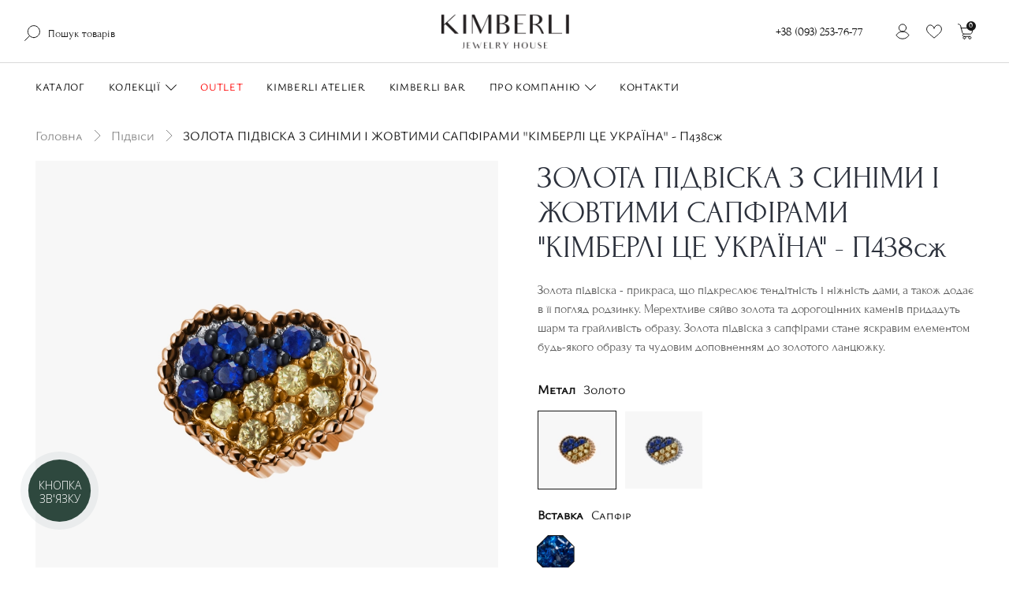

--- FILE ---
content_type: text/html; charset=UTF-8
request_url: https://kimberli.ua/products/podveska-186715
body_size: 45324
content:
<!DOCTYPE html> <html lang="uk" prefix="og: http://ogp.me/ns#"> <head> <base href="https://kimberli.ua/"> <title> ᐉ ЗОЛОТА ПІДВІСКА З СИНІМИ І ЖОВТИМИ САПФІРАМИ &quot;КІМБЕРЛІ ЦЕ УКРАЇНА&quot; - П438сж - купити по ціні 7074 грн в інтернет-магазині Kimberli: ціна, відгуки, фото, характеристики</title> <meta http-equiv="Content-Type" content="text/html; charset=UTF-8"> <meta name="description" content="ЗОЛОТА ПІДВІСКА З СИНІМИ І ЖОВТИМИ САПФІРАМИ &quot;КІМБЕРЛІ ЦЕ УКРАЇНА&quot; - П438сж купити за 7074 грн. в інтернет-магазині Kimberli ☎ +38 (093) 253-7-677 ✔ Відгуки ✔ Фото ✈ Доставка ✔ Гарантія ➤ Краща ціна!" /> <meta name="keywords" content="ЗОЛОТА ПІДВІСКА З СИНІМИ І ЖОВТИМИ САПФІРАМИ &quot;КІМБЕРЛІ ЦЕ УКРАЇНА&quot; - П438сж, KIMBERLI, Підвіси" /> <meta name="robots" content="index,follow"> <meta name="viewport" content="width=device-width, initial-scale=1.0"> <meta name="image" content="https://kimberli.ua/files/products/p438szh-zol-gl2.330x300.jpg.converted.webp"> <meta property="og:url" content="https://kimberli.ua"> <meta property="og:type" content="website"> <meta property="og:title" content="ЗОЛОТА ПІДВІСКА З СИНІМИ І ЖОВТИМИ САПФІРАМИ &quot;КІМБЕРЛІ ЦЕ УКРАЇНА&quot; - П438сж"> <meta property="og:description" content=' Золота підвіска - прикраса, що підкреслює тендітність і ніжність дами, а також додає в її погляд родзинку. Мерехтливе сяйво золота та дорогоцінних каменів придадуть шарм та грайливість образу. Золота підвіска з&amp;nbsp;сапфірами стане яскравим елементом будь-якого образу та чудовим доповненням до золотого ланцюжку.&amp;nbsp; '> <meta property="og:image" content="https://kimberli.ua/files/products/p438szh-zol-gl2.330x300.jpg.converted.webp"> <link rel="image_src" href="https://kimberli.ua/files/products/p438szh-zol-gl2.330x300.jpg.converted.webp"> <meta name="twitter:card" content="product"/> <meta name="twitter:url" content="https://kimberli.ua"> <meta name="twitter:site" content="Ювелірний інтернет-магазин Кімберлі"> <meta name="twitter:title" content="ЗОЛОТА ПІДВІСКА З СИНІМИ І ЖОВТИМИ САПФІРАМИ &quot;КІМБЕРЛІ ЦЕ УКРАЇНА&quot; - П438сж"> <meta name="twitter:description" content=" Золота підвіска - прикраса, що підкреслює тендітність і ніжність дами, а також додає в її погляд родзинку. Мерехтливе сяйво золота та дорогоцінних каменів придадуть шарм та грайливість образу. Золота підвіска з&amp;nbsp;сапфірами стане яскравим елементом будь-якого образу та чудовим доповненням до золотого ланцюжку.&amp;nbsp; "> <meta name="twitter:image" content="https://kimberli.ua/files/products/p438szh-zol-gl2.330x300.jpg.converted.webp"> <meta name="twitter:data1" content="Ціна"> <meta name="twitter:label1" content="7074 UAH"> <meta name="twitter:data2" content="Oрганізація"> <meta name="twitter:label2" content="Ювелірний інтернет-магазин Кімберлі"> <link rel="alternate" hreflang="uk" href="https://kimberli.ua/products/podveska-186715"> <link rel="alternate" hreflang="ru" href="https://kimberli.ua/ru/products/podveska-186715"> <link rel="alternate" hreflang="en" href="https://kimberli.ua/en/products/podveska-186715"> <meta name="facebook-domain-verification" content="v77lzmto4cr9w76a8bj5q7s3t9oo4t" /> <link href="design/kimberli/images/favicon.png" type="image/x-icon" rel="icon"> <link href="design/kimberli/images/favicon.png" type="image/x-icon" rel="shortcut icon"> <script src="design/kimberli/js/jquery-2.1.4.min.js?v=000103"></script> <script src="design/kimberli/js/slick.min.js?v=000103"></script> <script src="design/kimberli/js/jquery.matchHeight-min.js?v=000103"></script> <script type="text/javascript" src="https://cdnjs.cloudflare.com/ajax/libs/jquery.inputmask/5.0.5/jquery.inputmask.min.js"></script> <link href="design/kimberli/css/swiper.min.css" rel="stylesheet"> <link href="design/kimberli/css/critical.css?v=000098" rel="preload" as="style" onload="this.rel='stylesheet'"> <script>
    //setTimeout(function() {
        (function(w,d,s,l,i){w[l]=w[l]||[];w[l].push({'gtm.start':
                new Date().getTime(),event:'gtm.js'});var f=d.getElementsByTagName(s)[0],
            j=d.createElement(s),dl=l!='dataLayer'?'&l='+l:'';j.async=true;j.src=
            'https://www.googletagmanager.com/gtm.js?id='+i+dl;f.parentNode.insertBefore(j,f);
        })(window,document,'script','dataLayer','GTM-PHHHS9D');
   // }, 7000);
    </script> <script>
setTimeout(function() {
    !function(f,b,e,v,n,t,s) {
        if(f.fbq) return;
        n=f.fbq=function() {
            n.callMethod?n.callMethod.apply(n,arguments):n.queue.push(arguments)
        };
        if(!f._fbq) f._fbq=n;n.push=n;n.loaded=!0;n.version='2.0';
        n.queue=[];t=b.createElement(e);
        t.async=!0;
        t.src=v;s=b.getElementsByTagName(e)[0];
        s.parentNode.insertBefore(t,s)
    } (window, document,'script', 'https://connect.facebook.net/en_US/fbevents.js');

    fbq('init', '858668472427324');
    fbq('track', 'PageView');
}, 7000);
</script> <noscript> <img height="1" width="1" style="display:none" src="https://www.facebook.com/tr?id=858668472427324&ev=PageView&noscript=1"/> </noscript> <meta name="google-site-verification" content="hQc62eACTACn9qKHst8t3VYUo-tEdCEsRrECKGE7WLU" /> <script src="https://www.artfut.com/static/tagtag.min.js?campaign_code=bc3b38fa1e" async onerror='var self = this;window.ADMITAD=window.ADMITAD||{},ADMITAD.Helpers=ADMITAD.Helpers||{},ADMITAD.Helpers.generateDomains=function(){for(var e=new Date,n=Math.floor(new Date(2020,e.getMonth(),e.getDate()).setUTCHours(0,0,0,0)/1e3),t=parseInt(1e12*(Math.sin(n)+1)).toString(30),i=["de"],o=[],a=0;a<i.length;++a)o.push({domain:t+"."+i[a],name:t});return o},ADMITAD.Helpers.findTodaysDomain=function(e){function n(){var o=new XMLHttpRequest,a=i[t].domain,D="https://"+a+"/";o.open("HEAD",D,!0),o.onload=function(){setTimeout(e,0,i[t])},o.onerror=function(){++t<i.length?setTimeout(n,0):setTimeout(e,0,void 0)},o.send()}var t=0,i=ADMITAD.Helpers.generateDomains();n()},window.ADMITAD=window.ADMITAD||{},ADMITAD.Helpers.findTodaysDomain(function(e){if(window.ADMITAD.dynamic=e,window.ADMITAD.dynamic){var n=function(){return function(){return self.src?self:""}}(),t=n(),i=(/campaign_code=([^&]+)/.exec(t.src)||[])[1]||"";t.parentNode.removeChild(t);var o=document.getElementsByTagName("head")[0],a=document.createElement("script");a.src="https://www."+window.ADMITAD.dynamic.domain+"/static/"+window.ADMITAD.dynamic.name.slice(1)+window.ADMITAD.dynamic.name.slice(0,1)+".min.js?campaign_code="+i,o.appendChild(a)}});'></script> <style>
        #preloader {
          position: fixed;
          inset: 0;
          background: white;
          z-index: 999999999999999999999999999999999999;
          pointer-events: none;
          display: flex;
          align-items: center;
          justify-content: center;
        }
        #preloader img{
            max-width: 530px;
            width: 230px;
            animation: pulseScale 3.5s infinite ease-in-out;
        }
        @keyframes pulseScale {
            0% {
                transform: scale(1);
                opacity: 0.7;
            }
            50% {
                transform: scale(1.4);
                opacity: 1;
            }
            100% {
                transform: scale(1);
                opacity: 0.7;
            }
        }
      </style> </head> <body> <div id="preloader"><img src="design/kimberli/images/KIMBERLI_logo.png" alt="Ювелірний інтернет-магазин Кімберлі"/></div> <noscript> <iframe src="https://www.googletagmanager.com/ns.html?id=GTM-PHHHS9D" height="0" width="0" style="display:none;visibility:hidden"></iframe> </noscript> <script type="text/javascript">
    (function(d, w, s) {
        var widgetHash = 'EkVKEFJeLN2NYdycMAuc', bch = d.createElement(s); bch.type = 'text/javascript'; bch.async = true;
        bch.src = '//widgets.binotel.com/chat/widgets/' + widgetHash + '.js';
        var sn = d.getElementsByTagName(s)[0]; sn.parentNode.insertBefore(bch, sn);
    })(document, window, 'script');
</script> <script type="text/javascript">
    (function(c,l,a,r,i,t,y){
        c[a]=c[a]||function(){
            (c[a].q=c[a].q||[]).push(arguments)
        };
        t=l.createElement(r);t.async=1;t.src="https://www.clarity.ms/tag/"+i;
        y=l.getElementsByTagName(r)[0];y.parentNode.insertBefore(t,y);
    })(window, document, "clarity", "script", "ibho9rd15w");
</script> <script type="text/javascript">
    // name of the cookie that stores the source
    // change if you have another name
    var cookie_name = 'deduplication_cookie';
    // cookie lifetime
    var days_to_store = 90;
    // expected deduplication_cookie value for Admitad
    var deduplication_cookie_value = 'admitad';
    // name of GET parameter for deduplication
    // change if you have another name
    var channel_name = 'utm_source';
    // a function to get the source from the GET parameter
    getSourceParamFromUri = function () {
        var pattern = channel_name + '=([^&]+)';
        var re = new RegExp(pattern);
        return (re.exec(document.location.search) || [])[1] || '';
    };
    // a function to get the source from the cookie named cookie_name
    getSourceCookie = function () {
        var matches = document.cookie.match(new RegExp(
            '(?:^|; )' + cookie_name.replace(/([\.$?*|{}\(\)\[\]\\\/\+^])/g, '\\$1') + '=([^;]*)'
        ));
        return matches ? decodeURIComponent(matches[1]) : undefined;
    };
    // a function to set the source in the cookie named cookie_name
    setSourceCookie = function () {
        var param = getSourceParamFromUri();
        var params = (new URL(document.location)).searchParams;
        if (!params.get(channel_name) && params.get('gclid')) { param = 'google' }
        else if (!params.get(channel_name) && params.get('fbclid')) { param = 'facebook' }
        else if (!param) { return; }
        var period = days_to_store * 60 * 60 * 24 * 1000; // in seconds
        var expiresDate = new Date((period) + +new Date);
        var cookieString = cookie_name + '=' + param + '; path=/; expires=' + expiresDate.toGMTString();
        document.cookie = cookieString;
        document.cookie = cookieString + '; domain=.' + location.host;
    };
    // set cookie
    setSourceCookie();
</script> <header> <div class="top_header"> <div class="mainContainer"> <div class="row header_wrapp"> <div class="leftbar col-lg-5"> <div class="inner"> <div class="clone_menu"></div> <div id="search" class="informer hidden-md-down"> <form id="fn_search" class="" action="all-products"> <div class="field search"> <input class="fn_search search_input" type="text" name="keyword" value="" data-language="index_search" placeholder="Пошук товарів"/> <button class="search_button" type="submit"> <svg width="20" height="20" viewBox="0 0 20 20" fill="none" xmlns="http://www.w3.org/2000/svg"> <g clip-path="url(#clip0_1034_33130)"> <path d="M11.8828 15.6484C16.0422 15.6484 19.4141 12.2766 19.4141 8.11719C19.4141 3.95779 16.0422 0.585938 11.8828 0.585938C7.72342 0.585938 4.35156 3.95779 4.35156 8.11719C4.35156 12.2766 7.72342 15.6484 11.8828 15.6484Z" stroke="#161616" stroke-miterlimit="10" stroke-linecap="round" stroke-linejoin="round"/> <path d="M0.585938 19.4137L6.55762 13.4414" stroke="#161616" stroke-miterlimit="10" stroke-linecap="round" stroke-linejoin="round"/> </g> <defs> <clipPath id="clip0_1034_33130"> <rect width="20" height="20" fill="white"/> </clipPath> </defs> </svg> </button> </div> </form> </div> </div> </div> <div class="centerbar hidden-md-down col-lg-2"> <div class="inner"> <a class="logo" href=""> <img src="design/kimberli/images/KIMBERLI_logo.png" alt="Ювелірний інтернет-магазин Кімберлі"/> </a> </div> </div> <div class="rightbar col-lg-5"> <div class="inner header-right"> <div class="mobi_menu"> </div> <div class="phone1 informer hidden-md-down"> <a class="phone binct-phone-number-1" href="tel:0932537677" title="Phone"> <span class="">0932537677</span> </a> </div> <div class="account informer hidden-md-down"> <a class="account_link hidden-md-down" href="javascript:;" onclick="document.location.href = 'user/login'" title="Вхід"> <svg width="20" height="20" viewBox="0 0 20 20" fill="none" xmlns="http://www.w3.org/2000/svg"> <mask id="mask0_1034_33530" style="mask-type:luminance" maskUnits="userSpaceOnUse" x="0" y="0" width="20" height="20"> <path d="M19.4999 19.5V0.500057H0.5V19.5H19.4999Z" fill="white" stroke="white"/> </mask> <g mask="url(#mask0_1034_33530)"> <path d="M9.99998 10C6.58647 10 3.60632 11.854 2.01172 14.6094C3.60632 17.3648 6.58647 19.2188 9.99998 19.2188C13.4135 19.2188 16.3936 17.3648 17.9882 14.6094C16.3936 11.854 13.4135 10 9.99998 10Z" stroke="#161616" stroke-miterlimit="10" stroke-linecap="round" stroke-linejoin="round"/> <path d="M14.6093 5.39064C14.6093 2.84498 12.5457 0.781279 9.99999 0.781279C7.45433 0.781279 5.39062 2.84498 5.39062 5.39064C5.39062 7.9363 7.45433 10 9.99999 10C12.5457 10 14.6093 7.9363 14.6093 5.39064Z" stroke="#161616" stroke-miterlimit="10" stroke-linecap="round" stroke-linejoin="round"/> </g> </svg> </a> </div> <div id="wishlist" class="informer hidden-md-down wishlist-data"> <a data-language="wishlist_header" title="Вибране"> <svg width="20" height="20" viewBox="0 0 20 20" fill="none" xmlns="http://www.w3.org/2000/svg"> <mask id="mask0_1034_33544" style="mask-type:luminance" maskUnits="userSpaceOnUse" x="0" y="0" width="20" height="20"> <path d="M19.4999 19.5V0.500057H0.5V19.5H19.4999Z" fill="white" stroke="white"/> </mask> <g mask="url(#mask0_1034_33544)"> <path d="M10.0039 5.89848C10.0039 5.89848 11.1289 1.79693 14.6914 1.79693C17.4664 1.79693 19.4179 4.1484 19.4179 6.93422C19.4179 10.787 15.5638 13.3382 10.0039 18.2031C4.44393 13.3382 0.589844 10.787 0.589844 6.93422C0.589844 4.1484 2.5414 1.79693 5.31639 1.79693C8.87888 1.79693 10.0039 5.89848 10.0039 5.89848Z" stroke="#161616" stroke-miterlimit="10" stroke-linecap="round" stroke-linejoin="round"/> </g> </svg> <span class="text">Вибране</span> </a> </div> <div id="cart_informer" class="informer"> <a href="#fn_cart" class="cart_info fn_cart" data-language="index_cart" title="Кошик"> <svg width="20" height="20" viewBox="0 0 20 20" fill="none" xmlns="http://www.w3.org/2000/svg"> <path d="M8.43035 19.4154C9.2969 19.4154 9.99937 18.7129 9.99937 17.8464C9.99937 16.9798 9.2969 16.2773 8.43035 16.2773C7.5638 16.2773 6.86133 16.9798 6.86133 17.8464C6.86133 18.7129 7.5638 19.4154 8.43035 19.4154Z" stroke="#161616" stroke-miterlimit="10" stroke-linecap="round" stroke-linejoin="round"/> <path d="M15.3346 19.4154C16.2012 19.4154 16.9037 18.7129 16.9037 17.8464C16.9037 16.9798 16.2012 16.2773 15.3346 16.2773C14.4681 16.2773 13.7656 16.9798 13.7656 17.8464C13.7656 18.7129 14.4681 19.4154 15.3346 19.4154Z" stroke="#161616" stroke-miterlimit="10" stroke-linecap="round" stroke-linejoin="round"/> <path d="M15.3346 16.2748H7.8034C6.93699 16.2748 6.23438 15.5721 6.23438 14.7057C6.23438 13.8393 6.93699 13.1367 7.8034 13.1367" stroke="#161616" stroke-miterlimit="10" stroke-linecap="round" stroke-linejoin="round"/> <path d="M4.35156 5.60676H19.4141L17.9473 11.4742C17.7029 12.452 16.8243 13.138 15.8163 13.138H7.9493C6.94137 13.138 6.06273 12.452 5.81828 11.4742L4.35156 5.60676ZM4.35156 5.60676C4.35156 5.60676 4.0252 4.30102 3.70512 3.02133C3.34738 1.59012 2.06145 0.585938 0.585938 0.585938" stroke="#161616" stroke-miterlimit="10" stroke-linecap="round" stroke-linejoin="round"/> </svg> <span class="informer_counter cart_counter">0</span> </a> </div> </div> </div> </div> </div> </div> <div class="navigation header_bottom"> <div class="mainContainer"> <div class="wrap_navigation"> <div class="categories_heading  hidden-lg-up"> <span class="fn_menu_switch icon_category_mobile"> <svg width="20" height="20" viewBox="0 0 20 20" fill="none" xmlns="http://www.w3.org/2000/svg"> <path d="M0 10H20" stroke="#161616"/> <path d="M0 4H20" stroke="#161616"/> <path d="M0 16H20" stroke="#161616"/> </svg> </span> <a class="logo" href=""> <img src="design/kimberli/images/KIMBERLI_logo.png" alt="Ювелірний інтернет-магазин Кімберлі"/> </a> </div> <div id="menu_top"> <div class="menu"> <div class="menu_item level1 menu_item_categories"> <a class="menu_link " href="catalog/all"> <span data-language="index_categories">Каталог</span> </a> <div class="header_categories_nav"> <ul class="header_categories_menu level_1"> <li class="header_category_item"> <a class="header_category_link  category-mobile-heading " href="catalog/kabluchki" data-category="17"> <div class="icon"> <svg width="20" height="20" viewBox="0 0 20 20" fill="none" xmlns="http://www.w3.org/2000/svg"> <path d="M6.20491 14.0488C6.34149 14.0293 6.43905 13.9122 6.41954 13.7756C5.99027 10.5171 8.05856 7.41465 11.2195 6.57563C11.3561 6.5366 11.4342 6.40002 11.3951 6.28295C11.3561 6.14636 11.2195 6.06831 11.1025 6.10734C7.68783 7.02441 5.46344 10.3415 5.93174 13.8537C5.93174 13.9708 6.04881 14.0683 6.20491 14.0488Z" fill="#414141"/> <path d="M6.90736 13.9511C6.92687 14.0682 7.04394 14.1658 7.18053 14.1463C7.31711 14.1268 7.39516 13.9902 7.37565 13.8731C6.88784 10.9463 8.76102 8.1365 11.6488 7.47309C11.7854 7.43406 11.8635 7.31699 11.8244 7.18041C11.7854 7.04382 11.6683 6.96577 11.5317 7.0048C8.42931 7.70724 6.38053 10.7707 6.90736 13.9511Z" fill="#414141"/> <path d="M14.1463 9.01463C14.1463 5.63902 11.7463 2.75122 8.4878 2.0878L9.19024 1.38537C9.2878 1.2878 9.2878 1.13171 9.19024 1.03415L8.21463 0.0585366C8.17561 0.0195122 8.11707 0 8.03902 0H6.0878C6.02927 0 5.97073 0.0195122 5.91219 0.0780488L4.93658 1.05366C4.83902 1.15122 4.83902 1.30732 4.93658 1.40488L5.63902 2.10732C2.4 2.75122 0 5.65854 0 9.01463C0 12.9171 3.18049 16.078 7.06341 16.078C10.9659 16.0976 14.1463 12.9171 14.1463 9.01463ZM5.46341 1.20976L6.20488 0.468293H7.96098L8.70244 1.20976L7.10244 2.80976L5.46341 1.20976ZM12.6829 9.01463C12.6829 12.1171 10.1659 14.6341 7.06341 14.6341C3.98049 14.6341 1.46341 12.1171 1.46341 9.01463C1.46341 5.9122 3.98049 3.39512 7.08293 3.39512C10.1659 3.41463 12.6829 5.93171 12.6829 9.01463ZM7.06341 15.6098C3.43415 15.6098 0.487805 12.6634 0.487805 9.01463C0.487805 5.7561 2.8878 2.98537 6.0878 2.51707L6.51707 2.94634C3.41463 3.23902 0.97561 5.85366 0.97561 9.01463C0.97561 12.3707 3.70732 15.1024 7.06341 15.1024C10.4195 15.1024 13.1512 12.3707 13.1512 9.01463C13.1707 5.85366 10.7317 3.23902 7.62927 2.94634L8.05854 2.51707C11.2585 3.00488 13.6585 5.77561 13.6585 9.01463C13.6585 12.6634 10.7122 15.6098 7.06341 15.6098Z" fill="#414141"/> <path d="M14.4195 6.00977C14.2829 5.97075 14.1658 6.06831 14.1268 6.20489C14.1073 6.34148 14.1853 6.45855 14.3219 6.49757C17.3268 7.14148 19.5121 9.85367 19.5121 12.9366C19.5121 16.5659 16.5658 19.5317 12.917 19.5317C10.7512 19.5317 8.74141 18.4781 7.51215 16.7025C7.4341 16.5854 7.278 16.5659 7.18044 16.6439C7.06337 16.722 7.04385 16.8781 7.1219 16.9756C8.44873 18.8878 10.6146 20.0195 12.9365 20.0195C16.839 20.0195 19.9999 16.839 19.9999 12.9561C19.9999 9.61953 17.6585 6.71221 14.4195 6.00977Z" fill="#414141"/> <path d="M12.917 18.5367C11.2585 18.5367 9.69752 17.8148 8.64386 16.5465C8.56581 16.4489 8.40971 16.4294 8.29264 16.527C8.19508 16.605 8.17557 16.7611 8.27313 16.8782C9.44386 18.2636 11.1414 19.0441 12.9365 19.0441C16.2926 19.0441 19.0243 16.3124 19.0243 12.9563C19.0243 10.2831 17.3073 7.94162 14.7512 7.14162C14.6341 7.1026 14.478 7.18065 14.439 7.29772C14.4 7.4343 14.478 7.57089 14.5951 7.60991C16.9561 8.31235 18.5365 10.4587 18.5365 12.9172C18.5365 16.0197 16.0195 18.5367 12.917 18.5367Z" fill="#414141"/> </svg> </div> <span>Каблучки</span> <i class="cat_switch2 switch hidden-md-down"> <svg xmlns:xlink="http://www.w3.org/1999/xlink" viewBox="0 0 35.414 35.414" width="20px" height="20px"> <polygon points="34,8.354 17.707,24.646 1.414,8.354 0,9.915 17,27.061 18.414,27.061 35.414,9.915   " fill="currentColor"/> </svg> </i> </a> <div class="header_category_sublist"> <ul class="subcategory_header level_2 "> <li class="header_category_item"> <a class="header_category_link" href="catalog/koltsa-dlya-pomolvki" data-category="20"> <div class="icon"> </div> <span>Каблучки для заручин</span> </a> </li> <li class="header_category_item"> <a class="header_category_link" href="catalog/obruchalnye-koltsa" data-category="21"> <div class="icon"> </div> <span>Обручки</span> </a> </li> <li class="header_category_item"> <a class="header_category_link" href="catalog/kabluchki-na-richnitsyu" data-category="61"> <div class="icon"> </div> <span>На річницю</span> </a> </li> <li class="header_category_item"> <a class="header_category_link" href="catalog/kabluchki-z-bilogo-zolota" data-category="62"> <div class="icon"> </div> <span>З білого золота</span> </a> </li> <li class="header_category_item"> <a class="header_category_link" href="catalog/z-zhovtogo-zolota" data-category="119"> <div class="icon"> </div> <span>З жовтого золота</span> </a> </li> <li class="header_category_item"> <a class="header_category_link" href="catalog/kabluchki-z-chervonogo-zolota" data-category="63"> <div class="icon"> </div> <span>З червоного золота</span> </a> </li> <li class="header_category_item"> <a class="header_category_link" href="catalog/kabluchki-z-brilyantami" data-category="64"> <div class="icon"> </div> <span>З діамантами</span> </a> </li> <li class="header_category_item"> <a class="header_category_link" href="catalog/kabluchki-z-smaragdami" data-category="65"> <div class="icon"> </div> <span>З смарагдами</span> </a> </li> <li class="header_category_item"> <a class="header_category_link" href="catalog/kabluchki-z-sapfirami" data-category="66"> <div class="icon"> </div> <span>З сапфірами</span> </a> </li> <li class="header_category_item"> <a class="header_category_link" href="catalog/kabluchki-z-rubinami" data-category="67"> <div class="icon"> </div> <span>З рубінами</span> </a> </li> <li class="header_category_item"> <a class="header_category_link" href="catalog/kabluchki-z-napivdorogotsinnim-kaminnyam" data-category="68"> <div class="icon"> </div> <span>З напівдорогоцінним камінням</span> </a> </li> <li class="header_category_item"> <a class="header_category_link" href="catalog/s-zhemchugom" data-category="115"> <div class="icon"> </div> <span>З перлами</span> </a> </li> <li class="header_category_item"> <a class="header_category_link" href="catalog/kabluchki---transformeri" data-category="121"> <div class="icon"> </div> <span>Каблучки - трансформери</span> </a> </li> </ul> <a href="catalog/kabluchki" class="header_category_sublist_all">
                                        Всі <span>Каблучки</span> <svg width="13" height="8" viewBox="0 0 13 8" fill="none" xmlns="http://www.w3.org/2000/svg"> <path opacity="0.5" d="M12.3536 4.35355C12.5488 4.15829 12.5488 3.84171 12.3536 3.64645L9.17157 0.464466C8.97631 0.269204 8.65973 0.269204 8.46447 0.464466C8.2692 0.659728 8.2692 0.976311 8.46447 1.17157L11.2929 4L8.46447 6.82843C8.2692 7.02369 8.2692 7.34027 8.46447 7.53553C8.65973 7.7308 8.97631 7.7308 9.17157 7.53553L12.3536 4.35355ZM0 4.5H12V3.5H0V4.5Z" fill="black"/> </svg> </a> </div> <div class="header_category_item_preview" style="background-image: url(design/kimberli/images/bg_catalog_kabluchki.jpg);"></div> </li> <li class="header_category_item"> <a class="header_category_link  category-mobile-heading " href="catalog/sergi" data-category="22"> <div class="icon"> <svg width="20" height="20" viewBox="0 0 20 20" fill="none" xmlns="http://www.w3.org/2000/svg"> <path d="M12.1951 15.844C12.1951 15.7074 12.078 15.6099 11.961 15.6099C11.8244 15.6099 11.7268 15.7269 11.7268 15.844C11.7268 17.6001 13.1512 19.005 14.8878 19.005C15.0244 19.005 15.1219 18.8879 15.1219 18.7708C15.1219 18.6538 15.0049 18.5367 14.8683 18.5367C13.4049 18.5367 12.1951 17.3269 12.1951 15.844Z" fill="#414141"/> <path d="M15.8439 0.487805C17.9902 0.487805 18.1853 3.57073 18.4195 7.14146C18.5756 9.56098 18.7317 12.0585 19.5122 14.0098C19.5512 14.1073 19.6683 14.2049 19.8244 14.1463C19.9414 14.1073 20.0195 13.9512 19.961 13.8341C19.2 11.961 19.0439 9.50244 18.8878 7.12195C18.6732 3.45366 18.4585 0 15.8439 0C15.1024 0 14.4975 0.234146 14.0683 0.702439C12.8585 2.00976 13.0927 4.91707 13.3853 8.29268C13.4829 9.48293 13.5805 10.7122 13.6195 11.9024C11.9219 12.4293 10.7317 14.0293 10.7317 15.8439C10.7317 18.1268 12.5853 19.9805 14.8683 19.9805C17.1512 19.9805 19.0049 18.1268 19.0049 15.8439C19.0049 13.9902 17.7951 12.3902 16.0195 11.8829C15.8829 10.4 15.5122 8.74146 15.1414 7.14146C14.5171 4.44878 13.9317 1.9122 14.7122 0.936585C14.9658 0.62439 15.3366 0.487805 15.8439 0.487805ZM16.0975 12.9171C16.0975 12.7415 16.0975 12.5659 16.078 12.3902C17.5414 12.9171 18.5366 14.2829 18.5366 15.8439C18.5366 17.8537 16.8975 19.5122 14.8878 19.5122C12.878 19.5122 11.239 17.8732 11.239 15.8439C11.239 14.2829 12.2341 12.8976 13.678 12.4098C13.678 12.5854 13.678 12.761 13.678 12.9171C13.678 12.9756 13.6975 13.0341 13.7561 13.0927C14.361 13.6976 15.4341 13.6976 16.0585 13.0927C16.078 13.0537 16.0975 12.9951 16.0975 12.9171ZM14.6927 7.25854C15.1414 9.19024 15.5902 11.1805 15.6097 12.8195C15.2 13.1707 14.5561 13.1707 14.1463 12.8195C14.1463 11.3171 14.0097 9.7561 13.8927 8.25366C13.6975 5.89268 13.5024 3.62927 13.8927 2.18537C13.8146 3.49268 14.2244 5.2878 14.6927 7.25854Z" fill="#414141"/> <path d="M4.13656 19.0245C4.27315 19.0245 4.37071 18.9074 4.37071 18.7904C4.37071 18.6733 4.27315 18.5367 4.13656 18.5367C2.65363 18.5367 1.46339 17.3269 1.46339 15.844C1.46339 15.7074 1.34632 15.6099 1.22924 15.6099C1.09266 15.6099 0.975586 15.7269 0.975586 15.844C0.975586 17.6001 2.39998 19.0245 4.13656 19.0245Z" fill="#414141"/> <path d="M4.13659 20C6.41951 20 8.27317 18.1463 8.27317 15.8634C8.27317 14.0098 7.06341 12.4098 5.2878 11.9024C5.15122 10.4195 4.78049 8.76098 4.40976 7.16098C3.78537 4.46829 3.2 1.93171 3.98049 0.956098C4.21463 0.663415 4.58537 0.507317 5.09268 0.507317C7.23902 0.507317 7.43415 3.59024 7.66829 7.16098C7.82439 9.58049 7.98049 12.078 8.76097 14.0293C8.8 14.1268 8.91707 14.2244 9.07317 14.1659C9.19024 14.1268 9.26829 13.9707 9.20975 13.8537C8.44878 11.9805 8.29268 9.52195 8.13658 7.14146C7.94146 3.45366 7.72683 0 5.11219 0C4.37073 0 3.76585 0.234146 3.33659 0.702439C2.12683 2.00976 2.36098 4.91707 2.65366 8.29268C2.75122 9.48293 2.84878 10.7122 2.8878 11.9024C1.19024 12.4293 0 14.0293 0 15.8439C0 18.1463 1.85366 20 4.13659 20ZM3.14146 2.18537C3.08293 3.49268 3.49268 5.2878 3.94146 7.25854C4.39024 9.19024 4.83902 11.1805 4.85854 12.8195C4.44878 13.1707 3.80488 13.1707 3.39512 12.8195C3.39512 11.3171 3.25854 9.7561 3.14146 8.25366C2.96585 5.89268 2.77073 3.64878 3.14146 2.18537ZM2.92683 12.4098C2.92683 12.5854 2.92683 12.761 2.92683 12.9171C2.92683 12.9756 2.94634 13.0341 3.00488 13.0927C3.60976 13.6976 4.68293 13.6976 5.30732 13.0927C5.34634 13.0537 5.38537 12.9756 5.38537 12.9171C5.38537 12.7415 5.38537 12.5659 5.36585 12.3902C6.80976 12.9171 7.80488 14.2829 7.80488 15.8439C7.80488 17.8537 6.16585 19.5122 4.1561 19.5122C2.14634 19.5122 0.507317 17.8732 0.507317 15.8439C0.487805 14.2829 1.48293 12.9171 2.92683 12.4098Z" fill="#414141"/> </svg> </div> <span>Сережки та пусети</span> <i class="cat_switch2 switch hidden-md-down"> <svg xmlns:xlink="http://www.w3.org/1999/xlink" viewBox="0 0 35.414 35.414" width="20px" height="20px"> <polygon points="34,8.354 17.707,24.646 1.414,8.354 0,9.915 17,27.061 18.414,27.061 35.414,9.915   " fill="currentColor"/> </svg> </i> </a> <div class="header_category_sublist"> <ul class="subcategory_header level_2 "> <li class="header_category_item"> <a class="header_category_link" href="catalog/sergi-z-bilogo-zolota" data-category="85"> <div class="icon"> </div> <span>З білого золота</span> </a> </li> <li class="header_category_item"> <a class="header_category_link" href="catalog/z-zhovtogo-zolota-sergi" data-category="120"> <div class="icon"> </div> <span>З жовтого золота</span> </a> </li> <li class="header_category_item"> <a class="header_category_link" href="catalog/sergi-z-chervonogo-zolota" data-category="86"> <div class="icon"> </div> <span>З червоного золота</span> </a> </li> <li class="header_category_item"> <a class="header_category_link" href="catalog/sergi-z-brilyantami" data-category="87"> <div class="icon"> </div> <span>З діамантами</span> </a> </li> <li class="header_category_item"> <a class="header_category_link" href="catalog/sergi-z-sapfirami" data-category="88"> <div class="icon"> </div> <span>З сапфірами</span> </a> </li> <li class="header_category_item"> <a class="header_category_link" href="catalog/sergi-z-rubinami" data-category="89"> <div class="icon"> </div> <span>З рубінами</span> </a> </li> <li class="header_category_item"> <a class="header_category_link" href="catalog/sergi-z-smaragdami" data-category="90"> <div class="icon"> </div> <span>З смарагдами</span> </a> </li> <li class="header_category_item"> <a class="header_category_link" href="catalog/sergi-z-perlami" data-category="91"> <div class="icon"> </div> <span>З перлами</span> </a> </li> <li class="header_category_item"> <a class="header_category_link" href="catalog/sergi-z-napivdorogotsinnim-kaminnyam" data-category="92"> <div class="icon"> </div> <span>З напівдорогоцінним камінням</span> </a> </li> <li class="header_category_item"> <a class="header_category_link" href="catalog/z-topazami-s" data-category="118"> <div class="icon"> </div> <span>З топазами</span> </a> </li> </ul> <a href="catalog/sergi" class="header_category_sublist_all">
                                        Всі <span>Сережки та пусети</span> <svg width="13" height="8" viewBox="0 0 13 8" fill="none" xmlns="http://www.w3.org/2000/svg"> <path opacity="0.5" d="M12.3536 4.35355C12.5488 4.15829 12.5488 3.84171 12.3536 3.64645L9.17157 0.464466C8.97631 0.269204 8.65973 0.269204 8.46447 0.464466C8.2692 0.659728 8.2692 0.976311 8.46447 1.17157L11.2929 4L8.46447 6.82843C8.2692 7.02369 8.2692 7.34027 8.46447 7.53553C8.65973 7.7308 8.97631 7.7308 9.17157 7.53553L12.3536 4.35355ZM0 4.5H12V3.5H0V4.5Z" fill="black"/> </svg> </a> </div> <div class="header_category_item_preview" style="background-image: url(design/kimberli/images/bg_catalog_sergi.jpg);"></div> </li> <li class="header_category_item"> <a class="header_category_link selected  category-mobile-heading " href="catalog/pidviski" data-category="29"> <div class="icon"> <svg width="20" height="20" viewBox="0 0 20 20" fill="none" xmlns="http://www.w3.org/2000/svg"> <path d="M10.0097 8.29251C10.1463 8.29251 10.2439 8.17544 10.2439 8.05837C10.2439 7.92178 10.1268 7.82422 10.0097 7.82422C9.34632 7.82422 8.79998 8.37056 8.79998 9.03398C8.79998 9.42422 8.9951 9.77544 9.28778 10.0096L8.46827 13.2681C8.42925 13.4047 8.44876 13.5413 8.48778 13.6584C7.57071 15.0632 7.10242 16.1364 7.10242 16.8584C7.10242 18.6145 8.40973 20.0193 10.0292 20.0193C11.6488 20.0193 12.9561 18.595 12.9561 16.8584C12.9561 16.1364 12.4878 15.0632 11.5707 13.6584C11.6097 13.5413 11.6097 13.4047 11.5902 13.2681L10.7317 9.93154C10.7122 9.81446 10.6146 9.75593 10.4975 9.75593H10.0097C9.59998 9.75593 9.28778 9.42422 9.28778 9.03398C9.28778 8.64373 9.59998 8.29251 10.0097 8.29251ZM12.4292 16.8389C12.4292 18.3218 11.3366 19.512 9.99022 19.512C8.64388 19.512 7.5512 18.3023 7.5512 16.8389C7.5512 16.2535 7.98047 15.2779 8.78047 14.0486C8.89754 14.1071 9.01461 14.1462 9.1512 14.1462H10.8292C10.9658 14.1462 11.0829 14.1071 11.2 14.0486C12.0195 15.2779 12.4292 16.234 12.4292 16.8389ZM9.69754 10.2437H10.2829L11.0634 13.3657C11.1024 13.5218 10.9853 13.6584 10.8292 13.6584H9.1512C8.9951 13.6584 8.87803 13.5023 8.91705 13.3657L9.69754 10.2437Z" fill="#414141"/> <path d="M8 8.8389C8.15609 8.89743 8.27317 8.79987 8.31219 8.70231C8.37073 8.58524 8.31219 8.42914 8.1756 8.39012C4.15609 6.71207 0.487799 0.194994 0.448775 0.116945C0.390238 -0.000127781 0.234141 -0.0391522 0.117067 0.0388966C-5.71029e-06 0.0974332 -0.0390301 0.253531 0.0390187 0.370604C0.175604 0.643775 3.80487 7.0828 8 8.8389Z" fill="#414141"/> <path d="M10.0097 18.5364C9.20971 18.5364 8.5463 17.7755 8.5463 16.8389C8.5463 16.7023 8.42922 16.6047 8.31215 16.6047C8.19508 16.6047 8.078 16.7218 8.078 16.8389C8.078 18.0486 8.95605 19.0242 10.0292 19.0242C10.1658 19.0242 10.2634 18.9072 10.2634 18.7901C10.2439 18.6535 10.1268 18.5364 10.0097 18.5364Z" fill="#414141"/> <path d="M19.8828 0.0388564C19.7658 -0.0196802 19.6097 0.0193442 19.5511 0.136417C19.4926 0.214466 14.6731 8.78032 10.0097 8.78032C9.87307 8.78032 9.77551 8.89739 9.77551 9.01447C9.77551 9.15105 9.89259 9.24861 10.0097 9.24861C14.9658 9.24861 19.7853 0.702271 19.9804 0.351052C20.0389 0.253491 19.9999 0.097393 19.8828 0.0388564Z" fill="#414141"/> </svg> </div> <span>Підвіси</span> <i class="cat_switch2 switch hidden-md-down"> <svg xmlns:xlink="http://www.w3.org/1999/xlink" viewBox="0 0 35.414 35.414" width="20px" height="20px"> <polygon points="34,8.354 17.707,24.646 1.414,8.354 0,9.915 17,27.061 18.414,27.061 35.414,9.915   " fill="currentColor"/> </svg> </i> </a> <div class="header_category_sublist"> <ul class="subcategory_header level_2 "> <li class="header_category_item"> <a class="header_category_link" href="catalog/pidviski-z-bilogo-zolota" data-category="77"> <div class="icon"> </div> <span>З білого золота</span> </a> </li> <li class="header_category_item"> <a class="header_category_link" href="catalog/pidviski-z-chervonogo-zolota" data-category="78"> <div class="icon"> </div> <span>З червоного золота</span> </a> </li> <li class="header_category_item"> <a class="header_category_link" href="catalog/pidviski-z-brilyantami" data-category="79"> <div class="icon"> </div> <span>З діамантами</span> </a> </li> <li class="header_category_item"> <a class="header_category_link" href="catalog/pidviski-z-smaragdami" data-category="80"> <div class="icon"> </div> <span>З смарагдами</span> </a> </li> <li class="header_category_item"> <a class="header_category_link" href="catalog/pidviski-z-sapfirami" data-category="81"> <div class="icon"> </div> <span>З сапфірами</span> </a> </li> <li class="header_category_item"> <a class="header_category_link" href="catalog/pidviski-z-rubinami" data-category="82"> <div class="icon"> </div> <span>З рубінами</span> </a> </li> </ul> <a href="catalog/pidviski" class="header_category_sublist_all">
                                        Всі <span>Підвіси</span> <svg width="13" height="8" viewBox="0 0 13 8" fill="none" xmlns="http://www.w3.org/2000/svg"> <path opacity="0.5" d="M12.3536 4.35355C12.5488 4.15829 12.5488 3.84171 12.3536 3.64645L9.17157 0.464466C8.97631 0.269204 8.65973 0.269204 8.46447 0.464466C8.2692 0.659728 8.2692 0.976311 8.46447 1.17157L11.2929 4L8.46447 6.82843C8.2692 7.02369 8.2692 7.34027 8.46447 7.53553C8.65973 7.7308 8.97631 7.7308 9.17157 7.53553L12.3536 4.35355ZM0 4.5H12V3.5H0V4.5Z" fill="black"/> </svg> </a> </div> <div class="header_category_item_preview" style="background-image: url(design/kimberli/images/bg_catalog_pidviski.jpg);"></div> </li> <li class="header_category_item"> <a class="header_category_link  category-mobile-heading " href="catalog/krestiki" data-category="28"> <div class="icon"> <svg width="20" height="20" viewBox="0 0 20 20" fill="none" xmlns="http://www.w3.org/2000/svg"> <path d="M8.09756 8.1561C8.23415 8.17561 8.35122 8.07805 8.37073 7.96098C8.39024 7.82439 8.29268 7.70732 8.17561 7.6878C3.72683 6.98537 0.487805 3.86341 0.487805 0.253659C0.487805 0.117073 0.370732 0 0.234146 0C0.117073 0 0 0.117073 0 0.253659C0 4.09756 3.41463 7.43415 8.09756 8.1561Z" fill="#414141"/> <path d="M19.7658 0C19.6292 0 19.5316 0.117073 19.5316 0.234146C19.5316 3.8439 16.2926 6.96585 11.8438 7.66829C11.7073 7.68781 11.6292 7.80488 11.6487 7.94146C11.6682 8.05854 11.7853 8.17561 11.9219 8.13659C16.5853 7.41463 19.9999 4.09756 19.9999 0.234146C19.9999 0.117073 19.8829 0 19.7658 0Z" fill="#414141"/> <path d="M9.12177 7.55656L9.30678 9.00356C9.35046 9.34516 9.64119 9.60108 9.98557 9.60108C10.3253 9.60108 10.6136 9.35185 10.6627 9.0157L10.8736 7.57225C10.9515 7.03874 10.5379 6.5603 9.99875 6.5603C9.46595 6.5603 9.05419 7.02806 9.12177 7.55656Z" stroke="#414141" stroke-width="0.5"/> <path d="M8.5 9.85747V12.4575C8.5 12.5679 8.41046 12.6575 8.3 12.6575H6.2C6.08954 12.6575 6 12.747 6 12.8575V15.4575C6 15.5679 6.08954 15.6575 6.2 15.6575H8.3C8.41046 15.6575 8.5 15.747 8.5 15.8575V19.4575C8.5 19.5679 8.58954 19.6575 8.7 19.6575H11.3C11.4105 19.6575 11.5 19.5679 11.5 19.4575V15.8575C11.5 15.747 11.5895 15.6575 11.7 15.6575H13.8C13.9105 15.6575 14 15.5679 14 15.4575V12.8575C14 12.747 13.9105 12.6575 13.8 12.6575H11.7C11.5895 12.6575 11.5 12.5679 11.5 12.4575V9.85747C11.5 9.74701 11.4105 9.65747 11.3 9.65747H8.7C8.58954 9.65747 8.5 9.74701 8.5 9.85747Z" stroke="#414141" stroke-width="0.5"/> <rect x="9.75793" y="10.9968" width="0.5" height="7.56999" rx="0.25" fill="#414141"/> <rect x="7.15552" y="14.4575" width="0.5" height="5.70469" rx="0.25" transform="rotate(-90 7.15552 14.4575)" fill="#414141"/> </svg> </div> <span>Хрестики</span> <i class="cat_switch2 switch hidden-md-down"> <svg xmlns:xlink="http://www.w3.org/1999/xlink" viewBox="0 0 35.414 35.414" width="20px" height="20px"> <polygon points="34,8.354 17.707,24.646 1.414,8.354 0,9.915 17,27.061 18.414,27.061 35.414,9.915   " fill="currentColor"/> </svg> </i> </a> <div class="header_category_sublist"> <ul class="subcategory_header level_2 "> <li class="header_category_item"> <a class="header_category_link" href="catalog/krestiki-z-bilogo-zolota" data-category="69"> <div class="icon"> </div> <span>З білого золота</span> </a> </li> <li class="header_category_item"> <a class="header_category_link" href="catalog/krestiki-z-chervonogo-zolota" data-category="70"> <div class="icon"> </div> <span>З червоного золота</span> </a> </li> <li class="header_category_item"> <a class="header_category_link" href="catalog/krestiki-z-brilyantami" data-category="71"> <div class="icon"> </div> <span>З діамантами</span> </a> </li> <li class="header_category_item"> <a class="header_category_link" href="catalog/krestiki-z-sapfirami" data-category="72"> <div class="icon"> </div> <span>З сапфірами</span> </a> </li> <li class="header_category_item"> <a class="header_category_link" href="catalog/krestiki-z-smaragdami" data-category="73"> <div class="icon"> </div> <span>З смарагдами</span> </a> </li> <li class="header_category_item"> <a class="header_category_link" href="catalog/krestiki-z-rubinami" data-category="74"> <div class="icon"> </div> <span>З рубінами</span> </a> </li> </ul> <a href="catalog/krestiki" class="header_category_sublist_all">
                                        Всі <span>Хрестики</span> <svg width="13" height="8" viewBox="0 0 13 8" fill="none" xmlns="http://www.w3.org/2000/svg"> <path opacity="0.5" d="M12.3536 4.35355C12.5488 4.15829 12.5488 3.84171 12.3536 3.64645L9.17157 0.464466C8.97631 0.269204 8.65973 0.269204 8.46447 0.464466C8.2692 0.659728 8.2692 0.976311 8.46447 1.17157L11.2929 4L8.46447 6.82843C8.2692 7.02369 8.2692 7.34027 8.46447 7.53553C8.65973 7.7308 8.97631 7.7308 9.17157 7.53553L12.3536 4.35355ZM0 4.5H12V3.5H0V4.5Z" fill="black"/> </svg> </a> </div> <div class="header_category_item_preview" style="background-image: url(design/kimberli/images/bg_catalog_krestiki.jpg);"></div> </li> <li class="header_category_item"> <a class="header_category_link  category-mobile-heading " href="catalog/braslety" data-category="30"> <div class="icon"> <svg width="20" height="20" viewBox="0 0 20 20" fill="none" xmlns="http://www.w3.org/2000/svg"> <path d="M5.61947 1.46349C6.45849 1.01471 7.39508 1.07324 7.66825 1.58056C7.70727 1.65861 7.84386 1.75617 7.99995 1.67812C8.11703 1.61959 8.15605 1.46349 8.09752 1.34641C7.66825 0.565926 6.478 0.429341 5.38532 1.03422C5.26825 1.09276 5.22922 1.24885 5.28776 1.36593C5.36581 1.483 5.50239 1.52202 5.61947 1.46349Z" fill="#414141"/> <path d="M6.98533 3.47335C6.92679 3.35627 6.7707 3.31725 6.65362 3.37579C6.22436 3.60993 5.77557 3.70749 5.36582 3.66847C4.99509 3.62944 4.72192 3.49286 4.60484 3.2392C4.54631 3.12213 4.39021 3.0831 4.27314 3.14164C4.15606 3.20018 4.11704 3.35627 4.17558 3.47335C4.39021 3.86359 4.79997 4.09774 5.32679 4.15627C5.89265 4.21481 6.4585 4.0392 6.88777 3.80505C7.00484 3.74652 7.04387 3.59042 6.98533 3.47335Z" fill="#414141"/> <path d="M8.46828 0.526936C9.40486 0.351326 10.2829 0.702545 10.3805 1.28791C10.4 1.38547 10.4975 1.50255 10.6732 1.48303C10.8097 1.46352 10.8878 1.32694 10.8683 1.19035C10.7122 0.312301 9.6195 -0.175503 8.39023 0.0391307C8.25364 0.0586429 8.17559 0.195228 8.19511 0.331814C8.21462 0.468399 8.33169 0.56596 8.46828 0.526936Z" fill="#414141"/> <path d="M8.95607 3.14145C9.09266 3.12194 9.17071 2.98535 9.1512 2.84877C9.13168 2.71218 8.9951 2.63413 8.85851 2.65364C8.39022 2.73169 7.92193 2.69267 7.53168 2.53657C7.19998 2.39999 6.98534 2.16584 6.92681 1.89267C6.90729 1.75608 6.77071 1.67803 6.63412 1.69755C6.49754 1.71706 6.41949 1.85364 6.439 1.99023C6.51705 2.4195 6.82925 2.77072 7.31705 2.98535C7.86339 3.23901 8.44876 3.23901 8.95607 3.14145Z" fill="#414141"/> <path d="M11.4731 0.526912C12.4097 0.643985 13.1316 1.24886 13.0731 1.83423C13.0536 1.93179 13.1121 2.08789 13.2877 2.1074C13.4243 2.12691 13.5414 2.02935 13.5609 1.89277C13.6585 1.01472 12.7804 0.195205 11.5316 0.0391073C11.3951 0.0195951 11.278 0.117156 11.2585 0.253741C11.239 0.390327 11.3365 0.5074 11.4731 0.526912Z" fill="#414141"/> <path d="M9.59996 1.36599C9.61947 1.2294 9.52191 1.11233 9.38532 1.09282C9.24874 1.07331 9.13166 1.17087 9.11215 1.30745C9.05362 1.73672 9.24874 2.1855 9.63898 2.53672C10.0487 2.90745 10.6146 3.10257 11.1219 3.16111C11.2585 3.18062 11.3756 3.08306 11.3951 2.94648C11.4146 2.80989 11.317 2.69282 11.1804 2.67331C10.6926 2.61477 10.2634 2.41965 9.97069 2.16599C9.69752 1.91233 9.56093 1.63916 9.59996 1.36599Z" fill="#414141"/> <path d="M14.3219 1.44393C15.1805 1.85369 15.6878 2.65369 15.4341 3.18052C15.3951 3.27808 15.3951 3.43418 15.5512 3.51222C15.6683 3.57076 15.8244 3.51222 15.8829 3.39515C16.2731 2.59515 15.6683 1.54149 14.5366 1.01466C14.4195 0.956127 14.2634 1.01466 14.2048 1.13174C14.1463 1.2293 14.2048 1.3854 14.3219 1.44393Z" fill="#414141"/> <path d="M12.1561 1.34645C12.039 1.28791 11.8829 1.34645 11.8244 1.46352C11.6292 1.85377 11.6878 2.32206 11.961 2.79035C12.2536 3.27816 12.7219 3.62938 13.1707 3.84401C13.2878 3.90255 13.4439 3.84401 13.5024 3.72694C13.561 3.60987 13.5024 3.45377 13.3853 3.39523C12.9561 3.1806 12.5853 2.8684 12.3902 2.53669C12.1951 2.2245 12.1561 1.9123 12.2731 1.65865C12.3317 1.54157 12.2927 1.40499 12.1561 1.34645Z" fill="#414141"/> <path d="M17.2682 5.19027C17.2097 5.26832 17.1511 5.4049 17.2682 5.54149C17.3658 5.63905 17.5219 5.63905 17.6194 5.54149C18.2243 4.89759 17.9902 3.72685 17.0926 2.84881C16.995 2.75124 16.8389 2.75124 16.7414 2.84881C16.6438 2.94637 16.6438 3.10246 16.7414 3.20002C17.4438 3.84393 17.678 4.761 17.2682 5.19027Z" fill="#414141"/> <path d="M14.9268 5.13182C15.0244 5.22938 15.1805 5.22938 15.2781 5.13182C15.3756 5.03426 15.3756 4.87816 15.2781 4.7806C14.9268 4.44889 14.6927 4.03914 14.5951 3.64889C14.5171 3.29767 14.5756 2.98548 14.7512 2.79036C14.8488 2.6928 14.8488 2.5367 14.7512 2.43914C14.6537 2.34158 14.4976 2.34158 14.4 2.43914C14.0878 2.75133 13.9903 3.21963 14.1073 3.74645C14.2244 4.2928 14.5561 4.7806 14.9268 5.13182Z" fill="#414141"/> <path d="M18.3024 8.00008C18.3609 8.11715 18.517 8.15617 18.6341 8.09764C19.4146 7.66837 19.5512 6.47812 18.9463 5.38544C18.8877 5.26837 18.7316 5.22934 18.6146 5.28788C18.4975 5.34642 18.4585 5.50251 18.517 5.61959C18.9658 6.45861 18.9073 7.3952 18.3999 7.66837C18.3219 7.72691 18.2243 7.84398 18.3024 8.00008Z" fill="#414141"/> <path d="M16.1952 6.88777C16.2537 7.00484 16.4098 7.04387 16.5269 6.98533C16.644 6.92679 16.683 6.7707 16.6244 6.65362C16.3903 6.22436 16.2927 5.77557 16.3318 5.36582C16.3708 4.99509 16.5074 4.72192 16.761 4.60484C16.8781 4.54631 16.9171 4.39021 16.8586 4.27314C16.8001 4.15606 16.644 4.11704 16.5269 4.17558C16.1366 4.39021 15.9025 4.79997 15.844 5.32679C15.7854 5.87314 15.9415 6.43899 16.1952 6.88777Z" fill="#414141"/> <path d="M18.7122 10.4002C18.6146 10.4198 18.4975 10.5173 18.517 10.6929C18.5366 10.8295 18.6731 10.9076 18.8097 10.8881C19.6878 10.732 20.1756 9.63927 19.961 8.41C19.9414 8.27342 19.8049 8.19537 19.6683 8.21488C19.5317 8.23439 19.4536 8.37098 19.4731 8.50756C19.6292 9.40513 19.2975 10.2832 18.7122 10.4002Z" fill="#414141"/> <path d="M16.9951 7.35608C16.7805 7.86339 16.7609 8.46827 16.8585 8.95607C16.878 9.09266 17.0146 9.17071 17.1512 9.1512C17.2878 9.13168 17.3658 8.9951 17.3463 8.85851C17.2683 8.39022 17.3073 7.92193 17.4634 7.53168C17.6 7.19998 17.8341 6.98534 18.1073 6.92681C18.2439 6.90729 18.3219 6.77071 18.3024 6.63412C18.2829 6.49754 18.1463 6.41949 18.0097 6.439C17.5609 6.53656 17.2097 6.86827 16.9951 7.35608Z" fill="#414141"/> <path d="M19.9609 11.5318C19.9804 11.3952 19.8829 11.2781 19.7463 11.2586C19.6097 11.2391 19.4926 11.3366 19.4731 11.4732C19.356 12.4098 18.7512 13.1513 18.1658 13.0732C18.0682 13.0537 17.9121 13.1122 17.8926 13.2879C17.8731 13.4244 17.9707 13.5415 18.1073 13.561C18.9658 13.6586 19.7853 12.7805 19.9609 11.5318Z" fill="#414141"/> <path d="M17.3268 11.1806C17.3854 10.6928 17.5805 10.2635 17.8342 9.97081C18.0683 9.69764 18.361 9.56105 18.6342 9.60008C18.7707 9.61959 18.8878 9.52203 18.9073 9.38544C18.9268 9.24886 18.8293 9.13179 18.6927 9.11227C18.2634 9.05374 17.8146 9.24886 17.4634 9.6391C17.0927 10.0489 16.8976 10.6147 16.839 11.122C16.8195 11.2586 16.9171 11.3757 17.0537 11.3952C17.1707 11.4147 17.3073 11.3172 17.3268 11.1806Z" fill="#414141"/> <path d="M18.9854 14.5366C19.0439 14.4195 18.9854 14.2634 18.8683 14.2048C18.7512 14.1463 18.5951 14.2048 18.5366 14.3219C18.1268 15.1805 17.3268 15.6878 16.8 15.4341C16.7024 15.3951 16.5658 15.3951 16.4683 15.5512C16.4097 15.6683 16.4683 15.8244 16.5853 15.8829C17.4049 16.2536 18.4585 15.6683 18.9854 14.5366Z" fill="#414141"/> <path d="M16.1561 13.1707C16.0976 13.2878 16.1561 13.4439 16.2732 13.5024C16.3903 13.561 16.5464 13.5024 16.6049 13.3853C16.8196 12.9561 17.1318 12.5853 17.4635 12.3902C17.7757 12.1951 18.0879 12.1561 18.3415 12.2731C18.4586 12.3317 18.6147 12.2731 18.6732 12.1561C18.7318 12.039 18.6732 11.8829 18.5561 11.8244C18.1659 11.6292 17.6976 11.6878 17.2293 11.961C16.722 12.2536 16.3708 12.7219 16.1561 13.1707Z" fill="#414141"/> <path d="M17.1512 17.0928C17.2488 16.9953 17.2488 16.8392 17.1512 16.7416C17.0537 16.6441 16.8976 16.6441 16.8 16.7416C16.1366 17.4246 15.239 17.6587 14.8098 17.2685C14.7317 17.2099 14.5951 17.1514 14.4585 17.2685C14.361 17.366 14.361 17.5221 14.4585 17.6197C15.1024 18.2441 16.2927 18.0099 17.1512 17.0928Z" fill="#414141"/> <path d="M14.8878 15.2782C14.9853 15.3758 15.1414 15.3758 15.239 15.2782C15.5707 14.927 15.9805 14.6928 16.3707 14.5953C16.7219 14.5172 17.0341 14.5758 17.2292 14.7514C17.3268 14.8489 17.4829 14.8489 17.5805 14.7514C17.678 14.6538 17.678 14.4977 17.5805 14.4001C17.2683 14.088 16.8 13.9904 16.2731 14.1075C15.7268 14.2245 15.239 14.5758 14.8878 14.927C14.7707 15.0245 14.7902 15.1806 14.8878 15.2782Z" fill="#414141"/> <path d="M14.6146 18.9661C14.7317 18.9075 14.7707 18.7514 14.7121 18.6343C14.6536 18.5173 14.4975 18.4782 14.3804 18.5368C13.5414 18.9856 12.6048 18.927 12.3317 18.4197C12.2926 18.3417 12.156 18.2441 11.9999 18.3222C11.8829 18.3807 11.8438 18.5368 11.9024 18.6539C12.3121 19.4148 13.5024 19.5514 14.6146 18.9661Z" fill="#414141"/> <path d="M13.1122 16.1953C12.9952 16.2538 12.9561 16.4099 13.0147 16.527C13.0732 16.6441 13.2293 16.6831 13.3464 16.6246C13.7757 16.3904 14.2244 16.2929 14.6342 16.3319C15.0049 16.3709 15.2781 16.5075 15.3952 16.7611C15.4537 16.8782 15.6098 16.9172 15.7269 16.8587C15.844 16.8002 15.883 16.6441 15.8244 16.527C15.6098 16.1368 15.2001 15.9026 14.6732 15.8441C14.1269 15.7855 13.561 15.9416 13.1122 16.1953Z" fill="#414141"/> <path d="M11.6098 19.9414C11.7464 19.9219 11.8244 19.7853 11.8049 19.6487C11.7854 19.5121 11.6488 19.4341 11.5122 19.4536C10.5756 19.6292 9.69759 19.278 9.60002 18.6926C9.58051 18.5951 9.48295 18.478 9.30734 18.4975C9.17076 18.517 9.09271 18.6536 9.11222 18.7902C9.28783 19.6682 10.3805 20.1756 11.6098 19.9414Z" fill="#414141"/> <path d="M13.0536 18.088C13.0731 18.2246 13.2097 18.3026 13.3463 18.2831C13.4828 18.2636 13.5609 18.127 13.5414 17.9905C13.4633 17.5612 13.1511 17.21 12.6633 16.9953C12.156 16.7807 11.5511 16.7612 11.0633 16.8587C10.9267 16.8783 10.8487 17.0148 10.8682 17.1514C10.8877 17.288 11.0243 17.3661 11.1609 17.3466C11.6292 17.2685 12.0975 17.3075 12.4877 17.4636C12.7804 17.5807 12.995 17.8148 13.0536 18.088Z" fill="#414141"/> <path d="M8.46818 19.9612C8.60477 19.9807 8.72184 19.8831 8.74135 19.7465C8.76086 19.6099 8.6633 19.4929 8.52672 19.4734C7.59013 19.3563 6.86818 18.7514 6.92672 18.166C6.94623 18.0685 6.88769 17.9124 6.71208 17.8929C6.5755 17.8734 6.45843 17.9709 6.43891 18.1075C6.34135 18.9856 7.2194 19.7856 8.46818 19.9612Z" fill="#414141"/> <path d="M10.0292 17.8343C10.3023 18.0684 10.4389 18.3611 10.3999 18.6343C10.3804 18.7709 10.478 18.8879 10.6145 18.9075C10.7511 18.927 10.8682 18.8294 10.8877 18.6928C10.9462 18.2635 10.7511 17.8148 10.3609 17.4635C9.95112 17.0928 9.38527 16.8977 8.87795 16.8392C8.74137 16.8196 8.62429 16.9172 8.60478 17.0538C8.58527 17.1904 8.68283 17.3074 8.81942 17.327C9.28771 17.3855 9.71698 17.5611 10.0292 17.8343Z" fill="#414141"/> <path d="M5.46333 19.0049C5.5804 19.0634 5.7365 19.0049 5.79503 18.8878C5.85357 18.7707 5.79503 18.6146 5.67796 18.5561C4.81942 18.1463 4.31211 17.3463 4.56577 16.8195C4.60479 16.722 4.60479 16.5659 4.44869 16.4878C4.33162 16.4293 4.17552 16.4878 4.11699 16.6049C3.74625 17.4049 4.33162 18.4585 5.46333 19.0049Z" fill="#414141"/> <path d="M7.82438 18.6538C7.94146 18.7124 8.09755 18.6538 8.15609 18.5367C8.35121 18.1465 8.29268 17.6782 8.0195 17.2099C7.72682 16.7221 7.25853 16.3709 6.80975 16.1563C6.69268 16.0977 6.53658 16.1563 6.47804 16.2733C6.41951 16.3904 6.47804 16.5465 6.59512 16.605C7.02438 16.8197 7.39512 17.1319 7.59024 17.4636C7.78536 17.7758 7.82438 18.088 7.70731 18.3416C7.66829 18.4587 7.70731 18.5953 7.82438 18.6538Z" fill="#414141"/> <path d="M3.25851 17.1514C3.35607 17.0538 3.35607 16.8977 3.25851 16.8001C2.57559 16.1367 2.34144 15.2392 2.73168 14.8099C2.79022 14.7318 2.84876 14.5953 2.73168 14.4587C2.63412 14.3611 2.47802 14.3611 2.38046 14.4587C1.77558 15.1026 2.00973 16.2733 2.90729 17.1514C3.00485 17.2489 3.16095 17.2489 3.25851 17.1514Z" fill="#414141"/> <path d="M5.8927 16.2537C5.77563 15.7074 5.42441 15.2196 5.07319 14.8683C4.97563 14.7708 4.81954 14.7708 4.72197 14.8683C4.62441 14.9659 4.62441 15.122 4.72197 15.2196C5.07319 15.5513 5.30734 15.961 5.4049 16.3513C5.48295 16.7025 5.42441 17.0147 5.2488 17.2098C5.15124 17.3074 5.15124 17.4635 5.2488 17.561C5.34636 17.6586 5.50246 17.6586 5.60002 17.561C5.91222 17.2488 6.00978 16.7805 5.8927 16.2537Z" fill="#414141"/> <path d="M1.59997 12.3124C1.67802 12.2733 1.77558 12.1368 1.69753 11.9807C1.63899 11.8636 1.4829 11.8246 1.36582 11.8831C0.585336 12.3124 0.44875 13.5026 1.05363 14.5953C1.11216 14.7124 1.26826 14.7514 1.38534 14.6929C1.50241 14.6343 1.54143 14.4782 1.4829 14.3611C1.0146 13.5416 1.07314 12.605 1.59997 12.3124Z" fill="#414141"/> <path d="M3.49263 15.8244C3.88288 15.6098 4.11702 15.2001 4.17556 14.6732C4.2341 14.1074 4.05849 13.5415 3.82434 13.1122C3.7658 12.9952 3.60971 12.9561 3.49263 13.0147C3.37556 13.0732 3.33654 13.2293 3.39507 13.3464C3.62922 13.7757 3.72678 14.2244 3.68776 14.6342C3.64873 15.0049 3.51215 15.2781 3.25849 15.3952C3.14141 15.4537 3.10239 15.6098 3.16093 15.7269C3.21946 15.844 3.37556 15.9025 3.49263 15.8244Z" fill="#414141"/> <path d="M0.331692 11.805C0.468277 11.7855 0.546326 11.6489 0.526814 11.5123C0.351204 10.5758 0.702423 9.69771 1.28779 9.60015C1.38535 9.58063 1.50242 9.48307 1.48291 9.30746C1.4634 9.17088 1.32681 9.09283 1.19023 9.11234C0.312179 9.26844 -0.175626 10.3611 0.0390086 11.5904C0.078033 11.7465 0.214618 11.8245 0.331692 11.805Z" fill="#414141"/> <path d="M2.00974 13.5416C2.43901 13.4636 2.79023 13.1514 3.00486 12.6636C3.2195 12.1563 3.23901 11.5514 3.14145 11.0636C3.12194 10.927 2.98535 10.8489 2.84877 10.8684C2.71218 10.888 2.63413 11.0245 2.65364 11.1611C2.73169 11.6294 2.69267 12.0977 2.53657 12.488C2.39999 12.8197 2.16584 13.0343 1.89267 13.0928C1.75608 13.1123 1.67803 13.2489 1.69755 13.3855C1.73657 13.4636 1.87316 13.5611 2.00974 13.5416Z" fill="#414141"/> <path d="M0.253619 8.74147C0.390205 8.76098 0.507278 8.66342 0.52679 8.52684C0.643863 7.59025 1.24874 6.84879 1.83411 6.92684C1.93167 6.94635 2.08777 6.88782 2.10728 6.71221C2.12679 6.57562 2.02923 6.45855 1.89264 6.43904C1.01459 6.34147 0.214595 7.21952 0.0389852 8.4683C0.019473 8.58538 0.117034 8.72196 0.253619 8.74147Z" fill="#414141"/> <path d="M2.5366 10.3611C2.90733 9.95137 3.10245 9.38551 3.16099 8.8782C3.1805 8.74161 3.08294 8.62454 2.94635 8.60503C2.80977 8.58551 2.6927 8.68307 2.67318 8.81966C2.61465 9.30747 2.41953 9.73673 2.16587 10.0294C1.93172 10.3026 1.63904 10.4392 1.36587 10.4001C1.22928 10.3806 1.11221 10.4782 1.0927 10.6148C1.07318 10.7514 1.17074 10.8684 1.30733 10.888C1.7366 10.9465 2.16587 10.7514 2.5366 10.3611Z" fill="#414141"/> <path d="M1.11222 5.77563C1.2293 5.83417 1.3854 5.77563 1.44393 5.65856C1.85369 4.80002 2.65369 4.2927 3.18052 4.54636C3.27808 4.58539 3.41466 4.58539 3.51222 4.42929C3.57076 4.31222 3.51222 4.15612 3.39515 4.09758C2.59515 3.70734 1.54149 4.31222 1.01466 5.44392C0.936615 5.58051 0.995152 5.71709 1.11222 5.77563Z" fill="#414141"/> <path d="M1.6585 7.72684C1.54143 7.6683 1.38533 7.72684 1.3268 7.84391C1.26826 7.96099 1.3268 8.11709 1.44387 8.17562C1.83411 8.37074 2.30241 8.31221 2.7707 8.03904C3.2585 7.74635 3.60972 7.27806 3.82436 6.82928C3.88289 6.71221 3.82436 6.55611 3.70728 6.49757C3.59021 6.43904 3.43411 6.49757 3.37558 6.61465C3.16094 7.04392 2.84875 7.41465 2.51704 7.60977C2.22436 7.80489 1.91216 7.84391 1.6585 7.72684Z" fill="#414141"/> <path d="M3.20002 3.23918C3.86344 2.55625 4.761 2.3221 5.19027 2.71235C5.26832 2.77088 5.4049 2.82942 5.54149 2.71235C5.63905 2.61479 5.63905 2.45869 5.54149 2.36113C4.89759 1.75625 3.70734 1.9904 2.84881 2.90747C2.75124 3.00503 2.75124 3.16113 2.84881 3.25869C2.94637 3.33674 3.10246 3.33674 3.20002 3.23918Z" fill="#414141"/> <path d="M3.74633 5.89283C4.29267 5.77575 4.78048 5.42453 5.1317 5.07332C5.22926 4.97575 5.22926 4.81966 5.1317 4.7221C5.03414 4.62454 4.87804 4.62454 4.78048 4.7221C4.44877 5.07332 4.03902 5.30746 3.64877 5.40502C3.29755 5.48307 2.98536 5.42453 2.79024 5.24892C2.69267 5.15136 2.53658 5.15136 2.43902 5.24892C2.34145 5.34649 2.34145 5.50258 2.43902 5.60014C2.75121 5.91234 3.2195 6.0099 3.74633 5.89283Z" fill="#414141"/> </svg> </div> <span>Браслети</span> <i class="cat_switch2 switch hidden-md-down"> <svg xmlns:xlink="http://www.w3.org/1999/xlink" viewBox="0 0 35.414 35.414" width="20px" height="20px"> <polygon points="34,8.354 17.707,24.646 1.414,8.354 0,9.915 17,27.061 18.414,27.061 35.414,9.915   " fill="currentColor"/> </svg> </i> </a> <div class="header_category_sublist"> <ul class="subcategory_header level_2 "> <li class="header_category_item"> <a class="header_category_link" href="catalog/braslety-beloe-zoloto" data-category="37"> <div class="icon"> </div> <span>З білого золота</span> </a> </li> <li class="header_category_item"> <a class="header_category_link" href="catalog/braslety-krasnoe-zoloto" data-category="38"> <div class="icon"> </div> <span>З червоного золота</span> </a> </li> <li class="header_category_item"> <a class="header_category_link" href="catalog/braslety-s-brilliantami" data-category="39"> <div class="icon"> </div> <span>З діамантами</span> </a> </li> <li class="header_category_item"> <a class="header_category_link" href="catalog/braslety-s-sapfirami" data-category="41"> <div class="icon"> </div> <span>З сапфірами</span> </a> </li> </ul> <a href="catalog/braslety" class="header_category_sublist_all">
                                        Всі <span>Браслети</span> <svg width="13" height="8" viewBox="0 0 13 8" fill="none" xmlns="http://www.w3.org/2000/svg"> <path opacity="0.5" d="M12.3536 4.35355C12.5488 4.15829 12.5488 3.84171 12.3536 3.64645L9.17157 0.464466C8.97631 0.269204 8.65973 0.269204 8.46447 0.464466C8.2692 0.659728 8.2692 0.976311 8.46447 1.17157L11.2929 4L8.46447 6.82843C8.2692 7.02369 8.2692 7.34027 8.46447 7.53553C8.65973 7.7308 8.97631 7.7308 9.17157 7.53553L12.3536 4.35355ZM0 4.5H12V3.5H0V4.5Z" fill="black"/> </svg> </a> </div> <div class="header_category_item_preview" style="background-image: url(design/kimberli/images/bg_catalog_braslety.jpg);"></div> </li> <li class="header_category_item"> <a class="header_category_link  category-mobile-heading " href="catalog/kole" data-category="31"> <div class="icon"> <svg width="20" height="20" viewBox="0 0 20 20" fill="none" xmlns="http://www.w3.org/2000/svg"> <path d="M10.0097 13.6584C9.87315 13.6584 9.77559 13.7755 9.77559 13.8926V15.1023C9.28778 14.6536 8.70242 14.5755 8.27315 14.6731C7.5512 14.8487 7.10242 15.4536 7.10242 16.2341C7.10242 17.8536 9.77559 19.8633 9.89266 19.9414C9.93169 19.9804 9.99022 19.9804 10.0292 19.9804C10.0878 19.9804 10.1268 19.9609 10.1658 19.9414C10.2829 19.8633 12.9561 17.8536 12.9561 16.2341C12.9561 15.4536 12.4878 14.8292 11.7853 14.6731C11.3561 14.5755 10.7707 14.6536 10.2829 15.1023V13.8926C10.2439 13.7755 10.1268 13.6584 10.0097 13.6584ZM11.6292 15.1414C12.1366 15.2584 12.4292 15.6877 12.4292 16.2341C12.4292 17.3072 10.7902 18.8097 9.99022 19.4341C9.19022 18.8097 7.5512 17.2877 7.5512 16.2341C7.5512 15.6877 7.84388 15.2584 8.3512 15.1414C8.89754 15.0048 9.46339 15.3365 9.77559 15.9609C9.87315 16.1365 10.1268 16.1365 10.2049 15.9609C10.5366 15.3365 11.0829 15.0243 11.6292 15.1414Z" fill="#414141"/> <path d="M1.01463 2.41949C1.03415 2.55608 1.03415 2.69266 1.05366 2.80974C0.507317 2.98535 0.117073 3.49266 0.117073 4.07803C0.117073 4.81949 0.721951 5.42437 1.46341 5.42437C1.50244 5.42437 1.52195 5.42437 1.56098 5.42437C1.61951 5.61949 1.65854 5.77559 1.71707 5.9512C1.26829 6.20486 0.97561 6.67315 0.97561 7.21949C0.97561 8.01949 1.63902 8.68291 2.43902 8.68291C2.59512 8.68291 2.75122 8.66339 2.90732 8.60486C3.02439 8.79998 3.14146 8.9951 3.27805 9.17071C3.06341 9.44388 2.94634 9.77559 2.94634 10.1463C2.94634 11.0244 3.64878 11.7268 4.52683 11.7268C4.83902 11.7268 5.13171 11.6292 5.38537 11.4732C5.63902 11.6683 5.89268 11.8634 6.16585 12.0195C6.12683 12.1561 6.10732 12.2927 6.10732 12.4292C6.10732 13.3658 6.86829 14.1463 7.80488 14.1463C8.48781 14.1463 9.09268 13.7366 9.36585 13.1317C9.6 13.1512 9.79512 13.1707 10.0098 13.1707C10.2049 13.1707 10.4195 13.1512 10.6537 13.1317C10.9268 13.7171 11.5122 14.1463 12.2146 14.1463C13.1512 14.1463 13.9122 13.3853 13.9122 12.4292C13.9122 12.2927 13.8927 12.1561 13.8537 12.0195C14.1268 11.8634 14.3805 11.6683 14.6341 11.4732C14.8878 11.6292 15.1805 11.7268 15.4927 11.7268C16.3707 11.7268 17.0732 11.0244 17.0732 10.1463C17.0732 9.77559 16.9366 9.44388 16.7415 9.17071C16.8585 8.9951 16.9756 8.79998 17.1122 8.60486C17.2488 8.66339 17.4049 8.68291 17.5805 8.68291C18.3805 8.68291 19.0439 8.01949 19.0439 7.21949C19.0439 6.67315 18.7512 6.20486 18.3024 5.9512C18.361 5.7951 18.4 5.61949 18.4585 5.42437C18.4976 5.42437 18.5171 5.42437 18.5561 5.42437C19.2976 5.42437 19.9024 4.81949 19.9024 4.07803C19.9024 3.47315 19.5122 2.96583 18.9659 2.80974C18.9854 2.67315 18.9854 2.53657 19.0049 2.41949C19.5902 2.32193 20.0195 1.81462 20.0195 1.20974C20.0195 0.546322 19.4732 -0.0195312 18.8098 -0.0195312C18.1463 -0.0195312 17.561 0.546322 17.561 1.22925C17.561 1.7951 17.9512 2.28291 18.4976 2.41949C18.4976 2.53657 18.478 2.65364 18.4585 2.77071C17.7561 2.80974 17.1902 3.3951 17.1902 4.11705C17.1902 4.6634 17.5024 5.11218 17.9707 5.32681C17.9317 5.50242 17.8732 5.65852 17.8341 5.7951C17.7366 5.77559 17.6585 5.77559 17.561 5.77559C16.761 5.77559 16.0976 6.439 16.0976 7.23901C16.0976 7.7073 16.3122 8.13657 16.6634 8.39022C16.5659 8.54632 16.4683 8.70242 16.3707 8.83901C16.1171 8.6634 15.8049 8.56583 15.4927 8.56583C14.6146 8.56583 13.9122 9.26827 13.9122 10.1463C13.9122 10.5366 14.0488 10.8683 14.2634 11.1414C14.0683 11.2975 13.8732 11.4341 13.6585 11.5512C13.3659 11.0439 12.8195 10.7122 12.1951 10.7122C11.2585 10.7122 10.4976 11.4732 10.4976 12.4292C10.4976 12.5073 10.4976 12.5853 10.5171 12.6439C10.1659 12.6634 9.85366 12.6634 9.50244 12.6439C9.50244 12.5658 9.52195 12.4878 9.52195 12.4292C9.52195 11.4927 8.76098 10.7122 7.82439 10.7122C7.2 10.7122 6.65366 11.0439 6.36098 11.5512C6.14634 11.4341 5.95122 11.278 5.7561 11.1414C5.97073 10.8683 6.10732 10.5171 6.10732 10.1463C6.10732 9.26827 5.40488 8.56583 4.52683 8.56583C4.19512 8.56583 3.90244 8.6634 3.64878 8.83901C3.55122 8.68291 3.45366 8.54632 3.3561 8.39022C3.70732 8.11705 3.92195 7.7073 3.92195 7.23901C3.92195 6.439 3.25854 5.77559 2.45854 5.77559C2.36098 5.77559 2.28293 5.77559 2.18537 5.7951C2.14634 5.65852 2.08781 5.50242 2.04878 5.32681C2.49756 5.11218 2.82927 4.64388 2.82927 4.11705C2.82927 3.3951 2.26341 2.80974 1.56098 2.77071C1.54146 2.65364 1.54146 2.53657 1.52195 2.41949C2.04878 2.28291 2.45854 1.81462 2.45854 1.22925C2.43902 0.546322 1.89268 -1.9053e-05 1.20976 -1.9053e-05C0.526829 -1.9053e-05 0 0.546322 0 1.22925C0 1.83413 0.44878 2.32193 1.01463 2.41949ZM18.0488 1.22925C18.0488 0.819493 18.3805 0.487786 18.7707 0.487786C19.1805 0.487786 19.4927 0.819493 19.4927 1.22925C19.4927 1.63901 19.161 1.97071 18.7707 1.97071C18.3805 1.9512 18.0488 1.61949 18.0488 1.22925ZM17.678 4.09754C17.678 3.62925 18.0683 3.23901 18.5366 3.23901C19.0049 3.23901 19.3951 3.62925 19.3951 4.09754C19.3951 4.56583 19.0049 4.95608 18.5366 4.95608C18.0683 4.95608 17.678 4.56583 17.678 4.09754ZM16.5854 7.21949C16.5854 6.67315 17.0146 6.24388 17.561 6.24388C18.1073 6.24388 18.5366 6.67315 18.5366 7.21949C18.5366 7.76583 18.1073 8.1951 17.561 8.1951C17.0146 8.1951 16.5854 7.76583 16.5854 7.21949ZM15.4927 9.05364C16.0976 9.05364 16.5854 9.54144 16.5854 10.1463C16.5854 10.7512 16.0976 11.239 15.4927 11.239C14.8878 11.239 14.4 10.7512 14.4 10.1463C14.4 9.54144 14.8878 9.05364 15.4927 9.05364ZM12.1951 11.2195C12.8585 11.2195 13.4049 11.7658 13.4049 12.4488C13.4049 13.1317 12.8585 13.6585 12.1951 13.6585C11.5317 13.6585 10.9854 13.1122 10.9854 12.4292C10.9854 11.7463 11.5317 11.2195 12.1951 11.2195ZM7.80488 11.2195C8.46829 11.2195 9.01464 11.7658 9.01464 12.4488C9.01464 13.1317 8.46829 13.6585 7.80488 13.6585C7.14146 13.6585 6.59512 13.1122 6.59512 12.4292C6.59512 11.7463 7.14146 11.2195 7.80488 11.2195ZM4.50732 9.05364C5.1122 9.05364 5.6 9.54144 5.6 10.1463C5.6 10.7512 5.1122 11.239 4.50732 11.239C3.90244 11.239 3.41463 10.7512 3.41463 10.1463C3.41463 9.54144 3.90244 9.05364 4.50732 9.05364ZM2.43902 6.24388C2.98537 6.24388 3.41463 6.67315 3.41463 7.21949C3.41463 7.76583 2.98537 8.1951 2.43902 8.1951C1.89268 8.1951 1.46341 7.76583 1.46341 7.21949C1.46341 6.67315 1.89268 6.24388 2.43902 6.24388ZM2.32195 4.09754C2.32195 4.56583 1.93171 4.95608 1.46341 4.95608C0.995122 4.95608 0.604878 4.56583 0.604878 4.09754C0.604878 3.62925 0.995122 3.23901 1.46341 3.23901C1.93171 3.23901 2.32195 3.62925 2.32195 4.09754ZM1.20976 0.487786C1.61951 0.487786 1.93171 0.819493 1.93171 1.22925C1.95122 1.61949 1.61951 1.9512 1.20976 1.9512C0.8 1.9512 0.487805 1.61949 0.487805 1.20974C0.487805 0.819493 0.819512 0.487786 1.20976 0.487786Z" fill="#414141"/> </svg> </div> <span>Кольє</span> <i class="cat_switch2 switch hidden-md-down"> <svg xmlns:xlink="http://www.w3.org/1999/xlink" viewBox="0 0 35.414 35.414" width="20px" height="20px"> <polygon points="34,8.354 17.707,24.646 1.414,8.354 0,9.915 17,27.061 18.414,27.061 35.414,9.915   " fill="currentColor"/> </svg> </i> </a> <div class="header_category_sublist"> <ul class="subcategory_header level_2 "> <li class="header_category_item"> <a class="header_category_link" href="catalog/kole-iz-belogo-zolota" data-category="52"> <div class="icon"> </div> <span>З білого золота</span> </a> </li> <li class="header_category_item"> <a class="header_category_link" href="catalog/kole-iz-krasnogo-zolota" data-category="53"> <div class="icon"> </div> <span>З червоного золота</span> </a> </li> <li class="header_category_item"> <a class="header_category_link" href="catalog/z-brilyantami" data-category="54"> <div class="icon"> </div> <span>З діамантами</span> </a> </li> </ul> <a href="catalog/kole" class="header_category_sublist_all">
                                        Всі <span>Кольє</span> <svg width="13" height="8" viewBox="0 0 13 8" fill="none" xmlns="http://www.w3.org/2000/svg"> <path opacity="0.5" d="M12.3536 4.35355C12.5488 4.15829 12.5488 3.84171 12.3536 3.64645L9.17157 0.464466C8.97631 0.269204 8.65973 0.269204 8.46447 0.464466C8.2692 0.659728 8.2692 0.976311 8.46447 1.17157L11.2929 4L8.46447 6.82843C8.2692 7.02369 8.2692 7.34027 8.46447 7.53553C8.65973 7.7308 8.97631 7.7308 9.17157 7.53553L12.3536 4.35355ZM0 4.5H12V3.5H0V4.5Z" fill="black"/> </svg> </a> </div> <div class="header_category_item_preview" style="background-image: url(design/kimberli/images/bg_catalog_kole.jpg);"></div> </li> <li class="header_category_item"> <a class="header_category_link  category-mobile-heading " href="catalog/broshi" data-category="32"> <div class="icon"> <svg width="20" height="20" viewBox="0 0 20 20" fill="none" xmlns="http://www.w3.org/2000/svg"> <path d="M6.16586 12.2147L5.56098 9.93175C5.52196 9.79516 5.38537 9.71711 5.2683 9.75614C5.13171 9.79516 5.05366 9.93175 5.09269 10.0488L5.71708 12.3903C5.73659 12.4293 5.7561 12.4683 5.77561 12.5074L7.49269 14.2244C7.59025 14.322 7.74635 14.322 7.84391 14.2244C7.94147 14.1269 7.94147 13.9708 7.84391 13.8732L6.16586 12.2147Z" fill="#414141"/> <path d="M14.439 10.0682C14.478 10.2048 14.6146 10.2829 14.7317 10.2439C14.8683 10.2048 14.9463 10.0682 14.9073 9.95117L14.2829 7.60971C14.2634 7.57068 14.2439 7.53166 14.2244 7.49264L12.5073 5.77556C12.4097 5.678 12.2536 5.678 12.1561 5.77556C12.0585 5.87312 12.0585 6.02922 12.1561 6.12678L13.8146 7.78532L14.439 10.0682Z" fill="#414141"/> <path d="M18.6927 5.05366C18.6732 5.01463 18.6537 4.97561 18.6341 4.93658L15.0439 1.38537C15.0049 1.34634 14.9854 1.32683 14.9268 1.32683L10.0683 0C10.0293 0 9.97073 0 9.93171 0L5.05366 1.30732C5.01463 1.32683 4.97561 1.34634 4.93658 1.36585L1.38537 4.9561C1.34634 4.99512 1.32683 5.01463 1.32683 5.07317L0 9.93171C0 9.97073 0 10.0293 0 10.0683L1.30732 14.9463C1.32683 14.9854 1.34634 15.0244 1.36585 15.0634L4.93658 18.6341C4.97561 18.6732 4.99512 18.6927 5.05366 18.6927L9.93171 20C9.97073 20.0195 10.0098 20.0195 10.0488 20L14.9268 18.6927C14.9659 18.6732 15.0049 18.6537 15.0439 18.6341L18.6146 15.0634C18.6537 15.0244 18.6732 15.0049 18.6732 14.9463L19.9805 10.0683C20 10.0293 20 9.99024 19.9805 9.95122L18.6927 5.05366ZM18.0488 5.07317L14.9659 6.84878L13.1512 5.03415L14.9268 1.95122L18.0488 5.07317ZM10.2439 0.565854L14.5171 1.71707L12.7415 4.8L10.2634 4.13659V0.565854H10.2439ZM9.7561 0.565854V4.13659L7.27805 4.8L5.48293 1.69756L9.7561 0.565854ZM5.07317 1.95122L6.84878 5.03415L5.03415 6.84878L1.95122 5.07317L5.07317 1.95122ZM1.69756 5.48293L4.78049 7.25854L4.11707 9.7561H0.565854L1.69756 5.48293ZM0.565854 10.2439H4.13659L4.8 12.722L1.69756 14.5171L0.565854 10.2439ZM1.95122 14.9268L5.03415 13.1512L6.84878 14.9659L5.07317 18.0488L1.95122 14.9268ZM9.7561 19.4341L5.48293 18.2829L7.27805 15.2195L9.7561 15.8829V19.4341ZM9.99024 15.4341L7.27805 14.7122L5.2878 12.722L4.56585 10.0098L5.2878 7.29756L7.27805 5.30732L9.99024 4.58537L12.7024 5.30732L14.6927 7.29756L15.4146 10.0098L14.6927 12.722L12.722 14.7122L9.99024 15.4341ZM10.2439 19.4341V15.8829L12.722 15.2195L14.4976 18.3024L10.2439 19.4341ZM14.9268 18.0488L13.1512 14.9659L14.9659 13.1512L18.0488 14.9268L14.9268 18.0488ZM18.3024 14.5171L15.2195 12.722L15.8829 10.2439H19.4537L18.3024 14.5171ZM15.8829 9.7561L15.2195 7.27805L18.3024 5.50244L19.4341 9.7561H15.8829Z" fill="#414141"/> </svg> </div> <span>Брошки</span> <i class="cat_switch2 switch hidden-md-down"> <svg xmlns:xlink="http://www.w3.org/1999/xlink" viewBox="0 0 35.414 35.414" width="20px" height="20px"> <polygon points="34,8.354 17.707,24.646 1.414,8.354 0,9.915 17,27.061 18.414,27.061 35.414,9.915   " fill="currentColor"/> </svg> </i> </a> <div class="header_category_sublist"> <ul class="subcategory_header level_2 "> <li class="header_category_item"> <a class="header_category_link" href="catalog/broshi-iz-belogo-zolota" data-category="45"> <div class="icon"> </div> <span>З білого золота</span> </a> </li> <li class="header_category_item"> <a class="header_category_link" href="catalog/broshi-s-brilliantami" data-category="47"> <div class="icon"> </div> <span>З діамантами</span> </a> </li> <li class="header_category_item"> <a class="header_category_link" href="catalog/broshi-s-sapfirami" data-category="49"> <div class="icon"> </div> <span>З сапфірами</span> </a> </li> <li class="header_category_item"> <a class="header_category_link" href="catalog/broshi-s-rubinami" data-category="50"> <div class="icon"> </div> <span>З рубінами</span> </a> </li> </ul> <a href="catalog/broshi" class="header_category_sublist_all">
                                        Всі <span>Брошки</span> <svg width="13" height="8" viewBox="0 0 13 8" fill="none" xmlns="http://www.w3.org/2000/svg"> <path opacity="0.5" d="M12.3536 4.35355C12.5488 4.15829 12.5488 3.84171 12.3536 3.64645L9.17157 0.464466C8.97631 0.269204 8.65973 0.269204 8.46447 0.464466C8.2692 0.659728 8.2692 0.976311 8.46447 1.17157L11.2929 4L8.46447 6.82843C8.2692 7.02369 8.2692 7.34027 8.46447 7.53553C8.65973 7.7308 8.97631 7.7308 9.17157 7.53553L12.3536 4.35355ZM0 4.5H12V3.5H0V4.5Z" fill="black"/> </svg> </a> </div> <div class="header_category_item_preview" style="background-image: url(design/kimberli/images/bg_catalog_broshi.jpg);"></div> </li> <li class="header_category_item"> <a class="header_category_link" href="catalog/eksklyuzivnye-izdeliya" data-category="27"> <div class="icon"> <svg width="20" height="20" viewBox="0 0 20 20" fill="none" xmlns="http://www.w3.org/2000/svg"> <path d="M0.585366 11.6878C1.85366 11.9024 3.43415 12.7415 4.27317 13.4634C5.13171 17.2878 7.37561 20.0195 9.99024 20.0195C12.6049 20.0195 14.8488 17.2878 15.7073 13.4634C16.5463 12.761 18.0878 11.922 19.3951 11.7073C19.7268 11.6683 19.9805 11.3561 19.9805 11.0049V9.05366C19.9805 8.68293 19.7268 8.39024 19.3951 8.35122C18.0878 8.13659 16.5463 7.29756 15.7073 6.57561C14.8683 2.73171 12.6244 0 9.99024 0C7.37561 0 5.13171 2.73171 4.27317 6.5561C3.43415 7.27805 1.85366 8.11707 0.585366 8.33171C0.253659 8.37073 0 8.68293 0 9.03415V10.9854C0 11.3366 0.253659 11.6488 0.585366 11.6878ZM19.3366 8.8C19.4341 8.81951 19.5122 8.91707 19.5122 9.03415V10.9854C19.5122 11.1024 19.4341 11.2 19.3366 11.2195C18.1463 11.4146 16.8 12.0976 15.8634 12.7415C16.0195 11.8829 16.0976 10.9659 16.0976 10.0098C16.0976 9.07317 16.0195 8.1561 15.8634 7.27805C16.8 7.92195 18.1463 8.60488 19.3366 8.8ZM9.99024 0.487805C13.0927 0.487805 15.6098 4.76098 15.6098 9.99024C15.6098 15.2195 13.0927 19.5122 9.99024 19.5122C6.8878 19.5122 4.37073 15.239 4.37073 9.99024C4.37073 4.74146 6.90732 0.487805 9.99024 0.487805ZM0.487805 9.01464C0.487805 8.89756 0.565854 8.8 0.663415 8.78049C1.85366 8.58537 3.2 7.90244 4.13659 7.25854C3.98049 8.11707 3.90244 9.03415 3.90244 9.99024C3.90244 10.9268 3.98049 11.8439 4.13659 12.722C3.2 12.0585 1.85366 11.3951 0.663415 11.2C0.565854 11.1805 0.487805 11.0829 0.487805 10.9659V9.01464Z" fill="#414141"/> <path d="M7.45366 17.8145L9.89269 18.9852C9.95122 19.0243 10.0293 19.0243 10.1073 18.9852L12.5463 17.8145C12.5854 17.795 12.6244 17.756 12.6634 17.7169L14.439 14.5169C14.4585 14.4974 14.4585 14.4584 14.4585 14.4389L15.1024 10.0487C15.1024 10.0291 15.1024 10.0096 15.1024 9.9706L14.4585 5.58036C14.4585 5.56085 14.439 5.52182 14.439 5.50231L12.6439 2.2828C12.6244 2.24377 12.5854 2.20475 12.5268 2.18524L10.0878 1.01451C10.0488 0.975482 9.95122 0.975482 9.89269 0.994994L7.45366 2.16573C7.41464 2.18524 7.37561 2.22426 7.33659 2.26329L5.54147 5.4828C5.52195 5.50231 5.52195 5.54134 5.52195 5.56085L4.87805 9.9706C4.87805 9.99012 4.87805 10.0096 4.87805 10.0487L5.52195 14.4389C5.52195 14.4584 5.54147 14.4974 5.54147 14.5169L7.33659 17.7365C7.37561 17.7755 7.41464 17.795 7.45366 17.8145ZM9.7561 18.3999L7.90244 17.5023L8.62439 16.2535L9.7561 16.956V18.3999ZM10.2439 18.3999V16.9755L11.3756 16.273L12.0976 17.5218L10.2439 18.3999ZM12.4293 17.1121L11.7268 15.9023L12.6439 13.7755L13.8927 14.4974L12.4293 17.1121ZM14.0293 14.0096L12.7805 13.2877L13.1317 10.2438H14.5951L14.0293 14.0096ZM14.5951 9.75597H13.1512L12.8 6.71207L14.0488 5.99012L14.5951 9.75597ZM13.8927 5.52182L12.6439 6.24377L11.7268 4.09743L12.4293 2.88768L13.8927 5.52182ZM10.2439 1.59987L12.0976 2.49743L11.3756 3.74621L10.2439 3.04378V1.59987ZM9.99025 3.45353L11.2585 4.25353L12.2927 6.65353L12.6829 9.9706L12.2927 13.3462L11.2585 15.7462L9.99025 16.5462L8.72195 15.7462L7.68781 13.3462L7.29756 10.0291L7.68781 6.65353L8.72195 4.25353L9.99025 3.45353ZM9.7561 1.59987V3.02426L8.62439 3.7267L7.90244 2.47792L9.7561 1.59987ZM7.57073 2.88768L8.27317 4.09743L7.3561 6.24377L6.10732 5.52182L7.57073 2.88768ZM5.97073 5.99012L7.21952 6.71207L6.8683 9.75597H5.40488L5.97073 5.99012ZM5.40488 10.2438H6.84878L7.2 13.2877L5.95122 14.0096L5.40488 10.2438ZM7.3561 13.756L8.27317 15.8828L7.57073 17.0926L6.10732 14.4584L7.3561 13.756Z" fill="#414141"/> </svg> </div> <span> Ексклюзивні вироби</span> </a> </li> <li class="header_category_item"> <a class="header_category_link" href="catalog/podarochnyj-sertifikat" data-category="33"> <div class="icon"> <svg width="20" height="20" viewBox="0 0 20 20" fill="none" xmlns="http://www.w3.org/2000/svg"> <path d="M17.5291 18.4937H2.47071C2.3013 18.4936 2.13887 18.4262 2.01908 18.3064C1.89929 18.1866 1.83193 18.0242 1.83179 17.8548V7.90723C1.83179 7.83555 1.86026 7.76681 1.91095 7.71612C1.96163 7.66544 2.03038 7.63696 2.10206 7.63696H17.8977C17.9694 7.63696 18.0382 7.66544 18.0888 7.71612C18.1395 7.76681 18.168 7.83555 18.168 7.90723V17.8548C18.1679 18.0242 18.1005 18.1866 17.9807 18.3064C17.8609 18.4262 17.6985 18.4936 17.5291 18.4937ZM2.37233 8.1775V17.8548C2.37233 17.8809 2.38269 17.9059 2.40114 17.9244C2.41959 17.9428 2.44461 17.9532 2.47071 17.9532H17.5291C17.542 17.9532 17.5548 17.9506 17.5667 17.9457C17.5787 17.9407 17.5895 17.9335 17.5986 17.9244C17.6078 17.9152 17.615 17.9044 17.62 17.8924C17.6249 17.8805 17.6275 17.8677 17.6275 17.8548V8.1775H2.37233Z" fill="#414141"/> <path d="M11.1486 18.4937H8.85132C8.77964 18.4937 8.7109 18.4652 8.66021 18.4146C8.60953 18.3639 8.58105 18.2951 8.58105 18.2234V7.90723C8.58105 7.83555 8.60953 7.76681 8.66021 7.71612C8.7109 7.66544 8.77964 7.63696 8.85132 7.63696H11.1486C11.2203 7.63696 11.289 7.66544 11.3397 7.71612C11.3904 7.76681 11.4189 7.83555 11.4189 7.90723V18.2234C11.4189 18.2951 11.3904 18.3639 11.3397 18.4146C11.289 18.4652 11.2203 18.4937 11.1486 18.4937ZM9.1216 17.9532H10.8784V8.1775H9.1216V17.9532Z" fill="#414141"/> <path d="M18.8035 8.17749H1.19647C1.02257 8.17728 0.855854 8.1081 0.732886 7.98513C0.609919 7.86217 0.540742 7.69545 0.540527 7.52155V5.54047C0.540742 5.36657 0.609919 5.19985 0.732886 5.07688C0.855854 4.95391 1.02257 4.88474 1.19647 4.88452H18.8035C18.9774 4.88474 19.1441 4.95391 19.2671 5.07688C19.3901 5.19985 19.4592 5.36657 19.4594 5.54047V7.52155C19.4592 7.69545 19.3901 7.86217 19.2671 7.98513C19.1441 8.1081 18.9774 8.17728 18.8035 8.17749ZM1.19647 5.42587C1.16603 5.42594 1.13684 5.43801 1.11523 5.45947C1.09363 5.48092 1.08135 5.51002 1.08107 5.54047V7.52155C1.08114 7.55213 1.09332 7.58145 1.11495 7.60307C1.13658 7.6247 1.16589 7.63688 1.19647 7.63695H18.8035C18.8341 7.63688 18.8634 7.6247 18.885 7.60307C18.9067 7.58145 18.9188 7.55213 18.9189 7.52155V5.54047C18.9188 5.50988 18.9067 5.48057 18.885 5.45894C18.8634 5.43731 18.8341 5.42513 18.8035 5.42506L1.19647 5.42587Z" fill="#414141"/> <path d="M10.0001 5.4259C9.95797 5.4259 9.91646 5.41605 9.87884 5.39716C9.84122 5.37827 9.80854 5.35085 9.78339 5.3171C9.75824 5.28334 9.74132 5.24417 9.73399 5.20272C9.72666 5.16127 9.72911 5.11868 9.74115 5.07834C9.82223 4.81077 10.542 2.44834 11.2449 1.89186C11.6165 1.59845 12.0893 1.46438 12.5595 1.51905C13.0298 1.57372 13.4592 1.81266 13.7536 2.18348C13.8992 2.36734 14.0071 2.57808 14.0713 2.80366C14.1354 3.02924 14.1545 3.26525 14.1274 3.4982C14.1003 3.73116 14.0276 3.9565 13.9134 4.16135C13.7993 4.36621 13.6458 4.54656 13.462 4.69212C12.7593 5.24861 10.2947 5.40888 10.016 5.42536L10.0001 5.4259ZM12.3514 2.04753C12.0712 2.04726 11.7991 2.14195 11.5795 2.31618C11.2028 2.61348 10.6876 3.90537 10.3763 4.85672C11.3744 4.77158 12.7493 4.56618 13.1257 4.26807C13.3846 4.06298 13.5515 3.76346 13.5895 3.43538C13.6276 3.10729 13.5338 2.77753 13.3287 2.51861C13.212 2.37129 13.0635 2.25234 12.8942 2.1707C12.7249 2.08906 12.5394 2.04685 12.3514 2.04726V2.04753Z" fill="#414141"/> <path d="M10 5.42593H9.98407C9.70542 5.40944 7.24083 5.24917 6.53813 4.69268C6.16672 4.39869 5.92731 3.96919 5.87257 3.49867C5.81783 3.02816 5.95224 2.55517 6.24624 2.18376C6.54023 1.81235 6.96973 1.57294 7.44024 1.5182C7.91075 1.46346 8.38374 1.59787 8.75515 1.89187C9.45785 2.44835 10.1792 4.81079 10.2589 5.07836C10.271 5.1187 10.2734 5.16129 10.2661 5.20274C10.2588 5.24419 10.2418 5.28336 10.2167 5.31712C10.1915 5.35088 10.1589 5.37829 10.1212 5.39718C10.0836 5.41608 10.0421 5.42592 10 5.42593ZM7.64867 2.04754C7.4606 2.04701 7.27486 2.08916 7.10544 2.1708C6.93602 2.25245 6.78732 2.37146 6.67056 2.51889C6.4655 2.77781 6.37168 3.10758 6.40974 3.43566C6.44781 3.76374 6.61464 4.06327 6.87353 4.26836C7.25029 4.56566 8.62515 4.77187 9.62299 4.85728C9.3111 3.90511 8.79596 2.61403 8.41975 2.31673C8.20054 2.14239 7.92875 2.04741 7.64867 2.04727V2.04754Z" fill="#414141"/> <path d="M11.6216 7.04675C11.5861 7.04684 11.551 7.03989 11.5182 7.0263C11.4854 7.01271 11.4556 6.99274 11.4306 6.96756L10 5.53702L8.56948 6.96756C8.51851 7.01679 8.45024 7.04403 8.37937 7.04342C8.30851 7.0428 8.24072 7.01438 8.19061 6.96427C8.1405 6.91416 8.11208 6.84637 8.11146 6.77551C8.11084 6.70464 8.13809 6.63637 8.18732 6.5854L9.80894 4.96377C9.85962 4.91311 9.92835 4.88464 10 4.88464C10.0717 4.88464 10.1404 4.91311 10.1911 4.96377L11.8127 6.5854C11.8505 6.62319 11.8762 6.67135 11.8867 6.72377C11.8971 6.77619 11.8917 6.83052 11.8713 6.8799C11.8508 6.92928 11.8162 6.97148 11.7718 7.00118C11.7273 7.03088 11.6751 7.04674 11.6216 7.04675Z" fill="#414141"/> </svg> </div> <span>Подарунковий сертифікат</span> </a> </li> <li class="header_category_item"> <a class="header_category_link  category-mobile-heading " href="catalog/collection" data-category="36"> <div class="icon"> <svg width="20" height="20" viewBox="0 0 20 20" fill="none" xmlns="http://www.w3.org/2000/svg"> <path d="M18.9659 11.161C19.0049 10.9268 19.0244 10.6732 19.0244 10.439C19.5707 10.322 19.9805 9.83415 19.9805 9.24878C19.9805 8.58537 19.4537 8.05854 18.8098 8.03903C18.7512 7.80488 18.6927 7.55122 18.6146 7.33659C18.9659 7.12195 19.1805 6.73171 19.1805 6.30244C19.1805 5.63902 18.6341 5.07317 17.9512 5.07317C17.8341 5.07317 17.6976 5.09268 17.6 5.13171C17.4634 4.93659 17.3268 4.74146 17.1707 4.52683C17.3268 4.3122 17.4244 4.05854 17.4244 3.78537C17.4244 3.12195 16.878 2.5561 16.1951 2.5561C15.922 2.5561 15.6683 2.65366 15.4537 2.80976C15.239 2.65366 15.0439 2.51707 14.8488 2.38049C14.8878 2.26341 14.9073 2.14634 14.9073 2.02927C14.9073 1.36585 14.361 0.8 13.678 0.8C13.2488 0.8 12.8585 1.03415 12.6439 1.36585C12.4098 1.2878 12.1756 1.22927 11.9415 1.17073C11.922 0.526829 11.3756 0 10.7317 0C10.1463 0 9.65854 0.409756 9.54146 0.956098C9.30732 0.97561 9.05366 0.995122 8.81951 1.03415C8.6439 0.585366 8.19512 0.273171 7.6878 0.273171C7.02439 0.273171 6.45854 0.819512 6.45854 1.50244C6.45854 1.56098 6.45854 1.61951 6.47805 1.65854C6.2439 1.7561 6.02927 1.85366 5.81463 1.97073C5.6 1.71707 5.26829 1.58049 4.91707 1.58049C4.25366 1.58049 3.6878 2.12683 3.6878 2.80976C3.6878 3.00488 3.74634 3.2 3.82439 3.3561C3.62927 3.53171 3.45366 3.70732 3.29756 3.88293C3.12195 3.80488 2.94634 3.74634 2.73171 3.74634C2.06829 3.74634 1.50244 4.29268 1.50244 4.97561C1.50244 5.32683 1.65854 5.65854 1.89268 5.87317C1.77561 6.08781 1.67805 6.30244 1.58049 6.53659C1.52195 6.53659 1.48293 6.51707 1.42439 6.51707C0.760976 6.51707 0.195122 7.06342 0.195122 7.74634C0.195122 8.25366 0.507317 8.70244 0.956098 8.87805C0.917073 9.1122 0.897561 9.36585 0.897561 9.6C0.409756 9.69756 0 10.1854 0 10.7707C0 11.4341 0.526829 11.961 1.17073 11.9805C1.22927 12.2341 1.2878 12.4683 1.36585 12.7024C1.01463 12.9171 0.8 13.3073 0.8 13.7366C0.8 14.4 1.34634 14.9659 2.02927 14.9659C2.14634 14.9659 2.28293 14.9463 2.4 14.9073C2.53659 15.1024 2.67317 15.2976 2.82927 15.4927C2.67317 15.7073 2.57561 15.961 2.57561 16.2341C2.57561 16.8976 3.12195 17.4634 3.80488 17.4634C4.07805 17.4634 4.33171 17.3659 4.54634 17.2098C4.74146 17.3659 4.9561 17.522 5.15122 17.639C5.1122 17.7561 5.09268 17.8732 5.09268 18.0098C5.09268 18.6732 5.63902 19.239 6.32195 19.239C6.75122 19.239 7.14146 19.0049 7.3561 18.6732C7.59024 18.7512 7.82439 18.8098 8.05854 18.8683C8.07805 19.5122 8.62439 20.039 9.26829 20.039C9.85366 20.039 10.3415 19.6293 10.4585 19.0829C10.6927 19.0634 10.9463 19.0439 11.1805 19.0049C11.3561 19.4537 11.8049 19.7659 12.3122 19.7659C12.9756 19.7659 13.5415 19.2195 13.5415 18.5366C13.5415 18.4781 13.5415 18.4195 13.522 18.3805C13.7561 18.2829 13.9707 18.1854 14.1854 18.0683C14.4 18.322 14.7317 18.478 15.0829 18.478C15.7463 18.478 16.3122 17.9317 16.3122 17.2488C16.3122 17.0537 16.2537 16.8585 16.1756 16.6829C16.3707 16.5073 16.5268 16.3317 16.6829 16.1561C16.8585 16.2537 17.0537 16.2927 17.2488 16.2927C17.9122 16.2927 18.478 15.7463 18.478 15.0634C18.478 14.7122 18.3219 14.3805 18.0878 14.1659C18.2049 13.9512 18.3024 13.7171 18.4 13.5024C18.4585 13.5024 18.4976 13.522 18.5561 13.522C19.2195 13.522 19.7854 12.9756 19.7854 12.2927C19.7268 11.7659 19.4146 11.3366 18.9659 11.161ZM19.5122 9.22927C19.5122 9.63902 19.1805 9.97073 18.7707 9.97073C18.361 9.97073 18.0293 9.63902 18.0293 9.22927C18.0293 8.81951 18.361 8.48781 18.7707 8.48781C19.1805 8.50732 19.5122 8.81951 19.5122 9.22927ZM18.7122 6.28293C18.7122 6.69268 18.3805 7.02439 17.9707 7.02439C17.561 7.02439 17.2293 6.69268 17.2293 6.28293C17.2293 5.87317 17.561 5.54146 17.9707 5.54146C18.4 5.54146 18.7122 5.87317 18.7122 6.28293ZM16.9561 3.76585C16.9561 4.17561 16.6244 4.50732 16.2146 4.50732C15.8049 4.50732 15.4732 4.17561 15.4732 3.76585C15.4732 3.3561 15.8049 3.02439 16.2146 3.02439C16.6439 3.0439 16.9561 3.3561 16.9561 3.76585ZM13.7171 1.2878C14.1268 1.2878 14.4585 1.61951 14.4585 2.02927C14.4585 2.43902 14.1268 2.77073 13.7171 2.77073C13.3073 2.77073 12.9756 2.43902 12.9756 2.02927C12.9951 1.6 13.3268 1.2878 13.7171 1.2878ZM10.7707 0.487805C11.1805 0.487805 11.5122 0.819512 11.5122 1.22927C11.5122 1.63902 11.1805 1.95122 10.7707 1.95122C10.361 1.95122 10.0293 1.61951 10.0293 1.20976C10.0293 0.8 10.361 0.487805 10.7707 0.487805ZM7.72683 0.760976C8.13658 0.760976 8.46829 1.09268 8.46829 1.50244C8.46829 1.9122 8.13658 2.2439 7.72683 2.2439C7.31707 2.2439 6.98537 1.9122 6.98537 1.50244C6.98537 1.09268 7.31707 0.760976 7.72683 0.760976ZM4.93658 2.04878C5.34634 2.04878 5.67805 2.38049 5.67805 2.79024C5.67805 3.2 5.34634 3.5122 4.93658 3.5122C4.52683 3.5122 4.19512 3.18049 4.19512 2.77073C4.19512 2.36098 4.54634 2.04878 4.93658 2.04878ZM2.77073 4.21463C3.18049 4.21463 3.5122 4.54634 3.5122 4.9561C3.5122 5.36585 3.18049 5.69756 2.77073 5.69756C2.36098 5.69756 2.02927 5.36585 2.02927 4.9561C2.04878 4.54634 2.38049 4.21463 2.77073 4.21463ZM0.760976 7.72683C0.760976 7.31707 1.09268 6.98537 1.50244 6.98537C1.91219 6.98537 2.2439 7.31707 2.2439 7.72683C2.2439 8.13659 1.91219 8.46829 1.50244 8.46829C1.09268 8.44878 0.760976 8.11707 0.760976 7.72683ZM0.487805 10.7707C0.487805 10.361 0.819512 10.0293 1.22927 10.0293C1.63902 10.0293 1.97073 10.361 1.97073 10.7707C1.97073 11.1805 1.63902 11.5122 1.22927 11.5122C0.819512 11.4927 0.487805 11.1805 0.487805 10.7707ZM1.2878 13.7366C1.2878 13.3268 1.61951 12.9951 2.02927 12.9951C2.43902 12.9951 2.77073 13.3268 2.77073 13.7366C2.77073 14.1463 2.43902 14.478 2.02927 14.478C1.6 14.4585 1.2878 14.1268 1.2878 13.7366ZM3.76585 16.9561C3.3561 16.9561 3.02439 16.6244 3.02439 16.2146C3.02439 15.8049 3.3561 15.4732 3.76585 15.4732C4.17561 15.4732 4.50732 15.8049 4.50732 16.2146C4.50732 16.6244 4.17561 16.9561 3.76585 16.9561ZM6.28293 18.7317C5.87317 18.7317 5.54146 18.4 5.54146 17.9902C5.54146 17.5805 5.87317 17.2488 6.28293 17.2488C6.69268 17.2488 7.02439 17.5805 7.02439 17.9902C7.02439 18.4 6.67317 18.7317 6.28293 18.7317ZM9.22927 19.5122C8.81951 19.5122 8.4878 19.1805 8.4878 18.7707C8.4878 18.361 8.81951 18.0293 9.22927 18.0293C9.63902 18.0293 9.97073 18.361 9.97073 18.7707C9.97073 19.1805 9.63902 19.5122 9.22927 19.5122ZM12.2732 19.239C11.8634 19.239 11.5317 18.9073 11.5317 18.4976C11.5317 18.0878 11.8634 17.7561 12.2732 17.7561C12.6829 17.7561 13.0146 18.0878 13.0146 18.4976C13.0146 18.9073 12.6829 19.239 12.2732 19.239ZM15.0634 17.9512C14.6537 17.9512 14.322 17.6195 14.322 17.2098C14.322 16.8 14.6537 16.4683 15.0634 16.4683C15.4732 16.4683 15.8049 16.8 15.8049 17.2098C15.7854 17.6195 15.4537 17.9512 15.0634 17.9512ZM17.2293 15.7854C16.8195 15.7854 16.4878 15.4537 16.4878 15.0439C16.4878 14.6341 16.8195 14.3024 17.2293 14.3024C17.639 14.3024 17.9707 14.6341 17.9707 15.0439C17.9512 15.4732 17.6195 15.7854 17.2293 15.7854ZM17.6195 13.9122C17.5024 13.8732 17.3659 13.8537 17.2293 13.8537C16.5659 13.8537 16 14.4 16 15.0829C16 15.3756 16.0976 15.6488 16.2732 15.8439C16.1366 16 15.9805 16.1366 15.8244 16.2927C15.6098 16.1171 15.3366 16.0195 15.0439 16.0195C14.3805 16.0195 13.8146 16.5659 13.8146 17.2488C13.8146 17.3854 13.8341 17.522 13.8732 17.639C13.678 17.7366 13.5024 17.8341 13.3073 17.9122C13.0927 17.561 12.7024 17.3073 12.2537 17.3073C11.5902 17.3073 11.0439 17.8341 11.0439 18.4976C10.8293 18.5171 10.6146 18.5366 10.4195 18.5561C10.3024 17.9902 9.81463 17.561 9.22927 17.561C8.70244 17.561 8.27317 17.8927 8.09756 18.3415C7.88293 18.2829 7.6878 18.2439 7.49268 18.1659C7.49268 18.1073 7.51219 18.0488 7.51219 17.9707C7.51219 17.3073 6.96585 16.7415 6.28293 16.7415C5.9122 16.7415 5.58049 16.9171 5.34634 17.1707C5.17073 17.0537 4.99512 16.9366 4.81951 16.8C4.91707 16.6244 4.97561 16.4293 4.97561 16.1951C4.97561 15.5317 4.42927 14.9659 3.74634 14.9659C3.53171 14.9659 3.31707 15.0244 3.14146 15.122C3.00488 14.9463 2.8878 14.7707 2.77073 14.6146C3.02439 14.4 3.2 14.0488 3.2 13.678C3.2 13.0146 2.65366 12.4488 1.97073 12.4488C1.9122 12.4488 1.83415 12.4488 1.77561 12.4683C1.71707 12.2732 1.65854 12.0585 1.6 11.8439C2.06829 11.6683 2.38049 11.2195 2.38049 10.7122C2.38049 10.1268 1.95122 9.61951 1.38537 9.52195C1.40488 9.30732 1.42439 9.09268 1.4439 8.89756C2.10732 8.87805 2.63415 8.35122 2.63415 7.68781C2.63415 7.23903 2.4 6.84878 2.02927 6.63415C2.10732 6.43902 2.20488 6.2439 2.30244 6.06829C2.41951 6.10732 2.5561 6.14634 2.69268 6.14634C3.3561 6.14634 3.92195 5.6 3.92195 4.91707C3.92195 4.62439 3.82439 4.35122 3.64878 4.13659C3.78537 3.98049 3.92195 3.8439 4.09756 3.6878C4.31219 3.86341 4.58537 3.96098 4.87805 3.96098C5.54146 3.96098 6.10732 3.41463 6.10732 2.73171C6.10732 2.59512 6.0878 2.45854 6.02927 2.32195C6.22439 2.22439 6.4 2.12683 6.61463 2.04878C6.82927 2.4 7.21951 2.65366 7.66829 2.65366C8.33171 2.65366 8.87805 2.12683 8.87805 1.46341C9.15122 1.48293 9.36585 1.46341 9.56098 1.4439C9.67805 2.00976 10.1659 2.43902 10.7512 2.43902C11.278 2.43902 11.7073 2.10732 11.8829 1.65854C12.0976 1.71707 12.2927 1.7561 12.4878 1.83415C12.4683 1.89268 12.4683 1.97073 12.4683 2.02927C12.4683 2.69268 13.0146 3.25854 13.6976 3.25854C14.0683 3.25854 14.4 3.08293 14.6341 2.82927C14.8098 2.94634 14.9659 3.06341 15.1415 3.2C15.0439 3.37561 14.9854 3.59024 14.9854 3.80488C14.9854 4.46829 15.5317 5.03415 16.2146 5.03415C16.4293 5.03415 16.6244 4.97561 16.8195 4.87805C16.9561 5.05366 17.0732 5.22927 17.1902 5.38537C16.9366 5.6 16.761 5.95122 16.761 6.32195C16.761 6.98537 17.3073 7.55122 17.9902 7.55122C18.0488 7.55122 18.1268 7.55122 18.1854 7.53171C18.2439 7.72683 18.3024 7.94146 18.361 8.13659C17.8927 8.3122 17.5805 8.76098 17.5805 9.26829C17.5805 9.85366 18.0098 10.361 18.5756 10.4585C18.5561 10.6732 18.5366 10.8878 18.5171 11.0829C17.8537 11.1024 17.3268 11.6293 17.3268 12.2927C17.3268 12.7415 17.561 13.1317 17.9317 13.3463C17.8146 13.522 17.7171 13.7171 17.6195 13.9122ZM18.5171 13.0146C18.1073 13.0146 17.7756 12.6829 17.7756 12.2732C17.7756 11.8634 18.1073 11.5317 18.5171 11.5317C18.9268 11.5317 19.2585 11.8634 19.2585 12.2732C19.239 12.6829 18.9073 13.0146 18.5171 13.0146Z" fill="#414141"/> </svg> </div> <span>Колекції</span> <i class="cat_switch2 switch hidden-md-down"> <svg xmlns:xlink="http://www.w3.org/1999/xlink" viewBox="0 0 35.414 35.414" width="20px" height="20px"> <polygon points="34,8.354 17.707,24.646 1.414,8.354 0,9.915 17,27.061 18.414,27.061 35.414,9.915   " fill="currentColor"/> </svg> </i> </a> <div class="header_category_sublist"> <ul class="subcategory_header level_2 "> <li class="header_category_item"> <a class="header_category_link" href="catalog/collection-kimberli-classic" data-category="100"> <div class="icon"> </div> <span>Classic</span> </a> </li> <li class="header_category_item"> <a class="header_category_link" href="catalog/collection-kimberli-exclusive" data-category="111"> <div class="icon"> </div> <span>Exclusive</span> </a> </li> <li class="header_category_item"> <a class="header_category_link" href="catalog/love" data-category="127"> <div class="icon"> </div> <span>Love</span> </a> </li> <li class="header_category_item"> <a class="header_category_link" href="catalog/kimberli-ukraina" data-category="124"> <div class="icon"> </div> <span>Кімберлі - це Україна</span> </a> </li> <li class="header_category_item"> <a class="header_category_link" href="catalog/collection-kimberli-lite" data-category="109"> <div class="icon"> </div> <span>Lite</span> </a> </li> <li class="header_category_item"> <a class="header_category_link" href="catalog/kimberli-fiore" data-category="132"> <div class="icon"> </div> <span>Fiore</span> </a> </li> <li class="header_category_item"> <a class="header_category_link" href="catalog/line" data-category="129"> <div class="icon"> </div> <span> Line</span> </a> </li> <li class="header_category_item"> <a class="header_category_link" href="catalog/collection-kimberli-premium" data-category="101"> <div class="icon"> </div> <span>Premium</span> </a> </li> <li class="header_category_item"> <a class="header_category_link" href="catalog/enamel" data-category="130"> <div class="icon"> </div> <span>Enamel</span> </a> </li> <li class="header_category_item"> <a class="header_category_link" href="catalog/kimberli-colors" data-category="134"> <div class="icon"> </div> <span>Colors</span> </a> </li> <li class="header_category_item"> <a class="header_category_link" href="catalog/collection-kimberli-new" data-category="99"> <div class="icon"> </div> <span>New</span> </a> </li> <li class="header_category_item"> <a class="header_category_link" href="catalog/peremoga" data-category="128"> <div class="icon"> </div> <span>Перемога</span> </a> </li> <li class="header_category_item"> <a class="header_category_link" href="catalog/kimberli-rings-transformers" data-category="110"> <div class="icon"> </div> <span>Rings Transformers</span> </a> </li> <li class="header_category_item"> <a class="header_category_link" href="catalog/Winter_Collection" data-category="126"> <div class="icon"> </div> <span>Winter Collection</span> </a> </li> <li class="header_category_item"> <a class="header_category_link" href="catalog/fall-collection" data-category="136"> <div class="icon"> </div> <span>Fall Collection</span> </a> </li> </ul> <a href="catalog/collection" class="header_category_sublist_all">
                                        Всі <span>Колекції</span> <svg width="13" height="8" viewBox="0 0 13 8" fill="none" xmlns="http://www.w3.org/2000/svg"> <path opacity="0.5" d="M12.3536 4.35355C12.5488 4.15829 12.5488 3.84171 12.3536 3.64645L9.17157 0.464466C8.97631 0.269204 8.65973 0.269204 8.46447 0.464466C8.2692 0.659728 8.2692 0.976311 8.46447 1.17157L11.2929 4L8.46447 6.82843C8.2692 7.02369 8.2692 7.34027 8.46447 7.53553C8.65973 7.7308 8.97631 7.7308 9.17157 7.53553L12.3536 4.35355ZM0 4.5H12V3.5H0V4.5Z" fill="black"/> </svg> </a> </div> <div class="header_category_item_preview" style="background-image: url(design/kimberli/images/bg_catalog_collection.jpg);"></div> </li> <li class="header_category_item"> <a class="header_category_link" href="catalog/puseti" data-category="24"> <div class="icon"> </div> <span>Пусети</span> </a> </li> <li class="header_category_item"> <a class="header_category_link" href="catalog/arhivnye-modeli" data-category="113"> <div class="icon"> <svg width="20" height="20" viewBox="0 0 20 20" fill="none" xmlns="http://www.w3.org/2000/svg"> <path d="M18.9659 11.161C19.0049 10.9268 19.0244 10.6732 19.0244 10.439C19.5707 10.322 19.9805 9.83415 19.9805 9.24878C19.9805 8.58537 19.4537 8.05854 18.8098 8.03903C18.7512 7.80488 18.6927 7.55122 18.6146 7.33659C18.9659 7.12195 19.1805 6.73171 19.1805 6.30244C19.1805 5.63902 18.6341 5.07317 17.9512 5.07317C17.8341 5.07317 17.6976 5.09268 17.6 5.13171C17.4634 4.93659 17.3268 4.74146 17.1707 4.52683C17.3268 4.3122 17.4244 4.05854 17.4244 3.78537C17.4244 3.12195 16.878 2.5561 16.1951 2.5561C15.922 2.5561 15.6683 2.65366 15.4537 2.80976C15.239 2.65366 15.0439 2.51707 14.8488 2.38049C14.8878 2.26341 14.9073 2.14634 14.9073 2.02927C14.9073 1.36585 14.361 0.8 13.678 0.8C13.2488 0.8 12.8585 1.03415 12.6439 1.36585C12.4098 1.2878 12.1756 1.22927 11.9415 1.17073C11.922 0.526829 11.3756 0 10.7317 0C10.1463 0 9.65854 0.409756 9.54146 0.956098C9.30732 0.97561 9.05366 0.995122 8.81951 1.03415C8.6439 0.585366 8.19512 0.273171 7.6878 0.273171C7.02439 0.273171 6.45854 0.819512 6.45854 1.50244C6.45854 1.56098 6.45854 1.61951 6.47805 1.65854C6.2439 1.7561 6.02927 1.85366 5.81463 1.97073C5.6 1.71707 5.26829 1.58049 4.91707 1.58049C4.25366 1.58049 3.6878 2.12683 3.6878 2.80976C3.6878 3.00488 3.74634 3.2 3.82439 3.3561C3.62927 3.53171 3.45366 3.70732 3.29756 3.88293C3.12195 3.80488 2.94634 3.74634 2.73171 3.74634C2.06829 3.74634 1.50244 4.29268 1.50244 4.97561C1.50244 5.32683 1.65854 5.65854 1.89268 5.87317C1.77561 6.08781 1.67805 6.30244 1.58049 6.53659C1.52195 6.53659 1.48293 6.51707 1.42439 6.51707C0.760976 6.51707 0.195122 7.06342 0.195122 7.74634C0.195122 8.25366 0.507317 8.70244 0.956098 8.87805C0.917073 9.1122 0.897561 9.36585 0.897561 9.6C0.409756 9.69756 0 10.1854 0 10.7707C0 11.4341 0.526829 11.961 1.17073 11.9805C1.22927 12.2341 1.2878 12.4683 1.36585 12.7024C1.01463 12.9171 0.8 13.3073 0.8 13.7366C0.8 14.4 1.34634 14.9659 2.02927 14.9659C2.14634 14.9659 2.28293 14.9463 2.4 14.9073C2.53659 15.1024 2.67317 15.2976 2.82927 15.4927C2.67317 15.7073 2.57561 15.961 2.57561 16.2341C2.57561 16.8976 3.12195 17.4634 3.80488 17.4634C4.07805 17.4634 4.33171 17.3659 4.54634 17.2098C4.74146 17.3659 4.9561 17.522 5.15122 17.639C5.1122 17.7561 5.09268 17.8732 5.09268 18.0098C5.09268 18.6732 5.63902 19.239 6.32195 19.239C6.75122 19.239 7.14146 19.0049 7.3561 18.6732C7.59024 18.7512 7.82439 18.8098 8.05854 18.8683C8.07805 19.5122 8.62439 20.039 9.26829 20.039C9.85366 20.039 10.3415 19.6293 10.4585 19.0829C10.6927 19.0634 10.9463 19.0439 11.1805 19.0049C11.3561 19.4537 11.8049 19.7659 12.3122 19.7659C12.9756 19.7659 13.5415 19.2195 13.5415 18.5366C13.5415 18.4781 13.5415 18.4195 13.522 18.3805C13.7561 18.2829 13.9707 18.1854 14.1854 18.0683C14.4 18.322 14.7317 18.478 15.0829 18.478C15.7463 18.478 16.3122 17.9317 16.3122 17.2488C16.3122 17.0537 16.2537 16.8585 16.1756 16.6829C16.3707 16.5073 16.5268 16.3317 16.6829 16.1561C16.8585 16.2537 17.0537 16.2927 17.2488 16.2927C17.9122 16.2927 18.478 15.7463 18.478 15.0634C18.478 14.7122 18.3219 14.3805 18.0878 14.1659C18.2049 13.9512 18.3024 13.7171 18.4 13.5024C18.4585 13.5024 18.4976 13.522 18.5561 13.522C19.2195 13.522 19.7854 12.9756 19.7854 12.2927C19.7268 11.7659 19.4146 11.3366 18.9659 11.161ZM19.5122 9.22927C19.5122 9.63902 19.1805 9.97073 18.7707 9.97073C18.361 9.97073 18.0293 9.63902 18.0293 9.22927C18.0293 8.81951 18.361 8.48781 18.7707 8.48781C19.1805 8.50732 19.5122 8.81951 19.5122 9.22927ZM18.7122 6.28293C18.7122 6.69268 18.3805 7.02439 17.9707 7.02439C17.561 7.02439 17.2293 6.69268 17.2293 6.28293C17.2293 5.87317 17.561 5.54146 17.9707 5.54146C18.4 5.54146 18.7122 5.87317 18.7122 6.28293ZM16.9561 3.76585C16.9561 4.17561 16.6244 4.50732 16.2146 4.50732C15.8049 4.50732 15.4732 4.17561 15.4732 3.76585C15.4732 3.3561 15.8049 3.02439 16.2146 3.02439C16.6439 3.0439 16.9561 3.3561 16.9561 3.76585ZM13.7171 1.2878C14.1268 1.2878 14.4585 1.61951 14.4585 2.02927C14.4585 2.43902 14.1268 2.77073 13.7171 2.77073C13.3073 2.77073 12.9756 2.43902 12.9756 2.02927C12.9951 1.6 13.3268 1.2878 13.7171 1.2878ZM10.7707 0.487805C11.1805 0.487805 11.5122 0.819512 11.5122 1.22927C11.5122 1.63902 11.1805 1.95122 10.7707 1.95122C10.361 1.95122 10.0293 1.61951 10.0293 1.20976C10.0293 0.8 10.361 0.487805 10.7707 0.487805ZM7.72683 0.760976C8.13658 0.760976 8.46829 1.09268 8.46829 1.50244C8.46829 1.9122 8.13658 2.2439 7.72683 2.2439C7.31707 2.2439 6.98537 1.9122 6.98537 1.50244C6.98537 1.09268 7.31707 0.760976 7.72683 0.760976ZM4.93658 2.04878C5.34634 2.04878 5.67805 2.38049 5.67805 2.79024C5.67805 3.2 5.34634 3.5122 4.93658 3.5122C4.52683 3.5122 4.19512 3.18049 4.19512 2.77073C4.19512 2.36098 4.54634 2.04878 4.93658 2.04878ZM2.77073 4.21463C3.18049 4.21463 3.5122 4.54634 3.5122 4.9561C3.5122 5.36585 3.18049 5.69756 2.77073 5.69756C2.36098 5.69756 2.02927 5.36585 2.02927 4.9561C2.04878 4.54634 2.38049 4.21463 2.77073 4.21463ZM0.760976 7.72683C0.760976 7.31707 1.09268 6.98537 1.50244 6.98537C1.91219 6.98537 2.2439 7.31707 2.2439 7.72683C2.2439 8.13659 1.91219 8.46829 1.50244 8.46829C1.09268 8.44878 0.760976 8.11707 0.760976 7.72683ZM0.487805 10.7707C0.487805 10.361 0.819512 10.0293 1.22927 10.0293C1.63902 10.0293 1.97073 10.361 1.97073 10.7707C1.97073 11.1805 1.63902 11.5122 1.22927 11.5122C0.819512 11.4927 0.487805 11.1805 0.487805 10.7707ZM1.2878 13.7366C1.2878 13.3268 1.61951 12.9951 2.02927 12.9951C2.43902 12.9951 2.77073 13.3268 2.77073 13.7366C2.77073 14.1463 2.43902 14.478 2.02927 14.478C1.6 14.4585 1.2878 14.1268 1.2878 13.7366ZM3.76585 16.9561C3.3561 16.9561 3.02439 16.6244 3.02439 16.2146C3.02439 15.8049 3.3561 15.4732 3.76585 15.4732C4.17561 15.4732 4.50732 15.8049 4.50732 16.2146C4.50732 16.6244 4.17561 16.9561 3.76585 16.9561ZM6.28293 18.7317C5.87317 18.7317 5.54146 18.4 5.54146 17.9902C5.54146 17.5805 5.87317 17.2488 6.28293 17.2488C6.69268 17.2488 7.02439 17.5805 7.02439 17.9902C7.02439 18.4 6.67317 18.7317 6.28293 18.7317ZM9.22927 19.5122C8.81951 19.5122 8.4878 19.1805 8.4878 18.7707C8.4878 18.361 8.81951 18.0293 9.22927 18.0293C9.63902 18.0293 9.97073 18.361 9.97073 18.7707C9.97073 19.1805 9.63902 19.5122 9.22927 19.5122ZM12.2732 19.239C11.8634 19.239 11.5317 18.9073 11.5317 18.4976C11.5317 18.0878 11.8634 17.7561 12.2732 17.7561C12.6829 17.7561 13.0146 18.0878 13.0146 18.4976C13.0146 18.9073 12.6829 19.239 12.2732 19.239ZM15.0634 17.9512C14.6537 17.9512 14.322 17.6195 14.322 17.2098C14.322 16.8 14.6537 16.4683 15.0634 16.4683C15.4732 16.4683 15.8049 16.8 15.8049 17.2098C15.7854 17.6195 15.4537 17.9512 15.0634 17.9512ZM17.2293 15.7854C16.8195 15.7854 16.4878 15.4537 16.4878 15.0439C16.4878 14.6341 16.8195 14.3024 17.2293 14.3024C17.639 14.3024 17.9707 14.6341 17.9707 15.0439C17.9512 15.4732 17.6195 15.7854 17.2293 15.7854ZM17.6195 13.9122C17.5024 13.8732 17.3659 13.8537 17.2293 13.8537C16.5659 13.8537 16 14.4 16 15.0829C16 15.3756 16.0976 15.6488 16.2732 15.8439C16.1366 16 15.9805 16.1366 15.8244 16.2927C15.6098 16.1171 15.3366 16.0195 15.0439 16.0195C14.3805 16.0195 13.8146 16.5659 13.8146 17.2488C13.8146 17.3854 13.8341 17.522 13.8732 17.639C13.678 17.7366 13.5024 17.8341 13.3073 17.9122C13.0927 17.561 12.7024 17.3073 12.2537 17.3073C11.5902 17.3073 11.0439 17.8341 11.0439 18.4976C10.8293 18.5171 10.6146 18.5366 10.4195 18.5561C10.3024 17.9902 9.81463 17.561 9.22927 17.561C8.70244 17.561 8.27317 17.8927 8.09756 18.3415C7.88293 18.2829 7.6878 18.2439 7.49268 18.1659C7.49268 18.1073 7.51219 18.0488 7.51219 17.9707C7.51219 17.3073 6.96585 16.7415 6.28293 16.7415C5.9122 16.7415 5.58049 16.9171 5.34634 17.1707C5.17073 17.0537 4.99512 16.9366 4.81951 16.8C4.91707 16.6244 4.97561 16.4293 4.97561 16.1951C4.97561 15.5317 4.42927 14.9659 3.74634 14.9659C3.53171 14.9659 3.31707 15.0244 3.14146 15.122C3.00488 14.9463 2.8878 14.7707 2.77073 14.6146C3.02439 14.4 3.2 14.0488 3.2 13.678C3.2 13.0146 2.65366 12.4488 1.97073 12.4488C1.9122 12.4488 1.83415 12.4488 1.77561 12.4683C1.71707 12.2732 1.65854 12.0585 1.6 11.8439C2.06829 11.6683 2.38049 11.2195 2.38049 10.7122C2.38049 10.1268 1.95122 9.61951 1.38537 9.52195C1.40488 9.30732 1.42439 9.09268 1.4439 8.89756C2.10732 8.87805 2.63415 8.35122 2.63415 7.68781C2.63415 7.23903 2.4 6.84878 2.02927 6.63415C2.10732 6.43902 2.20488 6.2439 2.30244 6.06829C2.41951 6.10732 2.5561 6.14634 2.69268 6.14634C3.3561 6.14634 3.92195 5.6 3.92195 4.91707C3.92195 4.62439 3.82439 4.35122 3.64878 4.13659C3.78537 3.98049 3.92195 3.8439 4.09756 3.6878C4.31219 3.86341 4.58537 3.96098 4.87805 3.96098C5.54146 3.96098 6.10732 3.41463 6.10732 2.73171C6.10732 2.59512 6.0878 2.45854 6.02927 2.32195C6.22439 2.22439 6.4 2.12683 6.61463 2.04878C6.82927 2.4 7.21951 2.65366 7.66829 2.65366C8.33171 2.65366 8.87805 2.12683 8.87805 1.46341C9.15122 1.48293 9.36585 1.46341 9.56098 1.4439C9.67805 2.00976 10.1659 2.43902 10.7512 2.43902C11.278 2.43902 11.7073 2.10732 11.8829 1.65854C12.0976 1.71707 12.2927 1.7561 12.4878 1.83415C12.4683 1.89268 12.4683 1.97073 12.4683 2.02927C12.4683 2.69268 13.0146 3.25854 13.6976 3.25854C14.0683 3.25854 14.4 3.08293 14.6341 2.82927C14.8098 2.94634 14.9659 3.06341 15.1415 3.2C15.0439 3.37561 14.9854 3.59024 14.9854 3.80488C14.9854 4.46829 15.5317 5.03415 16.2146 5.03415C16.4293 5.03415 16.6244 4.97561 16.8195 4.87805C16.9561 5.05366 17.0732 5.22927 17.1902 5.38537C16.9366 5.6 16.761 5.95122 16.761 6.32195C16.761 6.98537 17.3073 7.55122 17.9902 7.55122C18.0488 7.55122 18.1268 7.55122 18.1854 7.53171C18.2439 7.72683 18.3024 7.94146 18.361 8.13659C17.8927 8.3122 17.5805 8.76098 17.5805 9.26829C17.5805 9.85366 18.0098 10.361 18.5756 10.4585C18.5561 10.6732 18.5366 10.8878 18.5171 11.0829C17.8537 11.1024 17.3268 11.6293 17.3268 12.2927C17.3268 12.7415 17.561 13.1317 17.9317 13.3463C17.8146 13.522 17.7171 13.7171 17.6195 13.9122ZM18.5171 13.0146C18.1073 13.0146 17.7756 12.6829 17.7756 12.2732C17.7756 11.8634 18.1073 11.5317 18.5171 11.5317C18.9268 11.5317 19.2585 11.8634 19.2585 12.2732C19.239 12.6829 18.9073 13.0146 18.5171 13.0146Z" fill="#414141"/> </svg> </div> <span>Прикраси під замовлення</span> </a> </li> </ul> </div> </div> <div class="menu_group menu_group_header"> <ul class="fn_menu_list menu_list menu_list_1"> <li class="menu_item menu_item_1 menu_eventer"> <a class="menu_link fn_switch " href="catalog/collection" > <span class="text" >Колекції</span> <i class="cat_switch2 hidden-md-down"> <svg xmlns:xlink="http://www.w3.org/1999/xlink" viewBox="0 0 35.414 35.414" width="20px" height="20px"> <polygon points="34,8.354 17.707,24.646 1.414,8.354 0,9.915 17,27.061 18.414,27.061 35.414,9.915   " fill="currentColor"/> </svg> </i> <i class="cat_switch2 hidden-lg-up"> <svg xmlns:xlink="http://www.w3.org/1999/xlink" width="16px" height="16px" viewBox="0 0 123.958 123.959" > <path d="M38.217,1.779c-3.8-3.8-10.2-1.1-10.2,4.2v112c0,5.3,6.4,8,10.2,4.2l56-56c2.3-2.301,2.3-6.101,0-8.401L38.217,1.779z" fill="currentColor"/> </svg> </i> </a> <ul class="fn_menu_list menu_list menu_list_2"> <li class="menu_item menu_item_2 "> <a class="menu_link " href="/catalog/kimberli-fiore" > <span class="text" >KIMBERLI Fiore</span> </a> </li> <li class="menu_item menu_item_2 "> <a class="menu_link " href="catalog/love" > <span class="text" >KIMBERLI LOVE</span> </a> </li> <li class="menu_item menu_item_2 "> <a class="menu_link " href="catalog/line" > <span class="text" >KIMBERLI LINE</span> </a> </li> <li class="menu_item menu_item_2 "> <a class="menu_link " href="catalog/kimberli-ukraina" > <span class="text" >КІМБЕРЛІ - ЦЕ УКРАЇНА</span> </a> </li> <li class="menu_item menu_item_2 "> <a class="menu_link " href="catalog/collection-kimberli-classic" > <span class="text" >KIMBERLI CLASSIC</span> </a> </li> <li class="menu_item menu_item_2 "> <a class="menu_link " href="catalog/collection-kimberli-exclusive" > <span class="text" >KIMBERLI EXCLUSIVE</span> </a> </li> <li class="menu_item menu_item_2 "> <a class="menu_link " href="catalog/collection-kimberli-premium" > <span class="text" >KIMBERLI PREMIUM</span> </a> </li> <li class="menu_item menu_item_2 "> <a class="menu_link " href="catalog/collection-kimberli-lite" > <span class="text" >KIMBERLI LITE</span> </a> </li> <li class="menu_item menu_item_2 "> <a class="menu_link " href="/catalog/enamel" > <span class="text" >KIMBERLI ENAMEL</span> </a> </li> <li class="menu_item menu_item_2 "> <a class="menu_link " href="catalog/kimberli-colors" > <span class="text" >KIMBERLI COLORS</span> </a> </li> <li class="menu_item menu_item_2 "> <a class="menu_link " href="catalog/peremoga" > <span class="text" >KIMBERLI Перемога</span> </a> </li> <li class="menu_item menu_item_2 "> <a class="menu_link " href="catalog/collection-kimberli-new" > <span class="text" >KIMBERLI NEW</span> </a> </li> <li class="menu_item menu_item_2 "> <a class="menu_link " href="catalog/kimberli-rings-transformers" > <span class="text" >KIMBERLI RINGS TRANSFORMERS</span> </a> </li> </ul> </li> <li class="menu_item menu_item_1 "> <a class="menu_link " href="discounted" > <span class="text" style="color: red" >OUTLET</span> </a> </li> <li class="menu_item menu_item_1 "> <a class="menu_link " href="atelier" > <span class="text" >KIMBERLI ATELIER</span> </a> </li> <li class="menu_item menu_item_1 "> <a class="menu_link " href="https://bar.kimberli.ua" target="_blank"> <span class="text" >KIMBERLI BAR</span> </a> </li> <li class="menu_item menu_item_1 menu_eventer"> <a class="menu_link fn_switch " href="about" > <span class="text" >Про компанію</span> <i class="cat_switch2 hidden-md-down"> <svg xmlns:xlink="http://www.w3.org/1999/xlink" viewBox="0 0 35.414 35.414" width="20px" height="20px"> <polygon points="34,8.354 17.707,24.646 1.414,8.354 0,9.915 17,27.061 18.414,27.061 35.414,9.915   " fill="currentColor"/> </svg> </i> <i class="cat_switch2 hidden-lg-up"> <svg xmlns:xlink="http://www.w3.org/1999/xlink" width="16px" height="16px" viewBox="0 0 123.958 123.959" > <path d="M38.217,1.779c-3.8-3.8-10.2-1.1-10.2,4.2v112c0,5.3,6.4,8,10.2,4.2l56-56c2.3-2.301,2.3-6.101,0-8.401L38.217,1.779z" fill="currentColor"/> </svg> </i> </a> <ul class="fn_menu_list menu_list menu_list_2"> <li class="menu_item menu_item_2 "> <a class="menu_link " href="about" > <span class="text" >Історія KIMBERLI</span> </a> </li> <li class="menu_item menu_item_2 "> <a class="menu_link " href="news" > <span class="text" >Новини</span> </a> </li> <li class="menu_item menu_item_2 "> <a class="menu_link " href="blog" > <span class="text" >Статті</span> </a> </li> </ul> </li> <li class="menu_item menu_item_1 "> <a class="menu_link " href="contact" > <span class="text" >Контакти</span> </a> </li> </ul> </div> </div> </div> </div> </div> </div> </header> <div id="fn_content" class="main"> <div class=" mainWrapp "> <div class="fn_ajax_content"> <div class="hidden"> <div class="coupon-popup" id="coupon-popup"> <div class="popup_heading"> <span data-language="callback_header">Отримайте -10% знижки на перше замовлення</span> </div> <div class="body"> <p class="percent" data-language="coupon_percent">10% OFF</p> <form class="coupon_form popup form-inline" id="coupon_form" method="post"> <div class="inline" > <div class="form_group"> <input class="form_input feature_input phone" type="text" id="phone" name="phone" placeholder="Номер телефону" data-rule-required="true" data-rule-minlength="10" data-msg="Введите корректный номер телефона" data-language="form_phone" > <input class="btn btn_black feature_multi_values" type="submit" id="send_coupon_form" name="coupon" data-language="coupon_submit" value="Отримати промо-код"> </div> </div> </form> <div id="coupon_sms_verification" style="text-align: center; display: none"> <div class="sms_code_message" data-language="sms_code_message">
                    Введіть код з смс повідомлення
                </div> <div class="sms_hide_error" data-language="sms_code_error" style="display: none;text-align: center;color: red;">
                    Невірний код
                </div> <div class="signin-sms__wrap"> <input class="sms-input" id="sms_code_run" type="tel" maxlength="4" onkeyup="this.value = this.value.replace (/[^\d,]/g, '')"> </div> <input class="btn btn_big btn btn_black btn_cart send_code_button" style="margin-top: 20px;" type="submit" name="submit2" data-method="confirm" onclick="return checkValidCode('coupon_form', 'coupon-popup');" data-language="sms_code_checkout" value="Підтвердити"> </div> <p class="coupon_footer" data-language="coupon_footer_1">Введіть отриманий промо-код в кошику</p> <p class="coupon_footer" data-language="coupon_footer">* Знижка діє протягом 7 днів з моменту отримання промо-коду.</p> <p class="coupon_footer" style="margin-top: -15px;font-size: small;" data-language="coupon_footer_2">** НЕ розповсюджується на категорію аутлет, вироби зі знижкою від 40%, вироби з великими натуральними вставками.</p> </div> </div> </div> <div class="hidden"> <div class="quiz-popup " id="quiz-popup"> <div class="popup_heading"> <span data-language="popup_quiz_title">Вигравайте подарунки на Kimberli.ua</span> </div> <div class="body"> <div class="quiz-popup_wrapp"> <div class="quiz-popup_preview"> <img src="design/kimberli/images/quiz-popup-img-2.jpg" alt=""> </div> <div class="quiz-popup_content"> <div class="quiz-popup_heading" data-language="popup_quiz_heading">Колесо бажань Kimberli</div> <div class="quiz-popup_descr"> <p data-language="popup_quiz_descr_p1">Крути колесо бажань KIMBERLI та вигравай головний приз - ДІАМАНТ.</p> <p data-language="popup_quiz_descr_p2">Даруємо подарунки до кожного оплаченого замовлення. Відправ свій номер телефону та зарезервуй свій приз.</p> <p data-language="popup_quiz_descr_p3">Приз буде обрано за допомогою рандомайзера. Ви отримаєте смс-повідомлення з промо-кодом на приз після оформлення замовлення.</p> </div> <form class="quiz-popup_form form-inline popup" id="quiz_sale_form" method="post"> <div class="inline" > <div class="form_group"> <input type="hidden" value="Колесо бажань Kimberli" name="subject"> <input class="form_input feature_input phone" type="text" id="phone" name="phone" placeholder="Номер телефону" data-rule-required="true" data-rule-minlength="10" data-msg="Введіть коректний номер телефону" data-language="form_phone" > <input class="btn btn_black feature_multi_values" type="submit" id="send_quiz_form" name="quiz" data-language="popup_sale_submit" value="Відправити"> </div> </div> </form> <div class="quiz-popup_rules"> <p data-language="popup_quiz_rules_p1">Акція діє з 18.01.2026 до 01.02.2026</p> <p data-language="popup_quiz_rules_p2">*Промо-код можна отримати лише один раз на один номер телефону.</p> <p data-language="popup_quiz_rules_p3">*Не розповсюджується на товари з категорії OUTLET!</p> </div> </div> </div> </div> </div> </div> <div id="fn_quick-popup" class="popup-container"> <div class="popup-background popup-close" data-action="popup-close"></div> <div class="popup fn_quick-popup"> <button class="popup_close click-item popup-close" data-action="popup-close"> <svg width="11" height="11" viewBox="0 0 11 11" fill="none" xmlns="http://www.w3.org/2000/svg"> <g opacity="0.5"> <rect y="0.707031" width="1" height="14" transform="rotate(-45 0 0.707031)" fill="black"></rect> <rect x="9.89941" width="1" height="14" transform="rotate(45 9.89941 0)" fill="black"></rect> </g> </svg> </button> <div class="popup_content"> <div class="hide_result"> <div class="popup_title"> <span data-language="callback_header">Передзвоніть мені</span> </div> <div class="quick-order"> <div class="quick-order_wrapp"> <div class="quick-order_product"> <img src="https://kimberli.ua/files/products/p438szh-zol-gl2.200x200.jpg.converted.webp" alt="ЗОЛОТА ПІДВІСКА З СИНІМИ І ЖОВТИМИ САПФІРАМИ &quot;КІМБЕРЛІ ЦЕ УКРАЇНА&quot; - П438сж" title="ЗОЛОТА ПІДВІСКА З СИНІМИ І ЖОВТИМИ САПФІРАМИ &quot;КІМБЕРЛІ ЦЕ УКРАЇНА&quot; - П438сж"> <div class="quick-order_product_info"> <div class="quick-order_product_name">ЗОЛОТА ПІДВІСКА З СИНІМИ І ЖОВТИМИ САПФІРАМИ &quot;КІМБЕРЛІ ЦЕ УКРАЇНА&quot; - П438сж</div> <div class="quick-order_product_sum  hidden"> <span class="nowrap">7 074 грн</span> <div class="oldprice">11 790 грн</div> </div> </div> </div> <div class="quick-order_product_sum mob  hidden"> <span class="nowrap">7 074 грн</span> <div class="oldprice">11 790 грн</div> </div> <form class="quick_order_form fn_validate_callback" method="post" id="quick_order_form"> <input type="hidden" name="variant" value="17923" > <input type="hidden" name="currency" value="UAH"> <div class="form_group"> <input class="form_input" type="text" id="name" name="name" value="" data-language="form_name" placeholder="Ім'я*" data-rule-required="true" data-rule-minlength="2" required
                                    > </div> <div class="inline" > <div class="form_group"> <input class="form_input cart-phone" type="text" id="phone" name="phone" placeholder="Номер телефону" data-rule-required="true" data-rule-minlength="10" data-language="form_phone" required
                                        > </div> </div> <div class="hidden"> <div id="fn_sms_verification" style="text-align: center;"> <div class="popup_heading"> <span data-language="sms_code_header">Підтвердження</span> </div> <div class="sms_code_message" data-language="sms_code_message">
            Введіть код з смс повідомлення
        </div> <div class="sms_hide_error" data-language="sms_code_error" style="display: none;text-align: center;color: red;">
            Невірний код
        </div> <div class="signin-sms__wrap"> <input class="sms-input" id="sms_code_run" type="tel" maxlength="4" onkeyup="this.value = this.value.replace (/[^\d,]/g, '')"> </div> <input class="btn btn_big btn btn_black btn_cart send_code_button" style="margin-top: 20px;" type="submit" name="submit2" data-method="confirm" onclick="return checkValidCode('quick_order_form', 'fn_sms_verification');" data-language="sms_code_checkout" value="Підтвердити"> </div> </div> <input class="popup_nav_btn btn-black g-recaptcha" type="submit" name="callback" data-language="callback_order" value="Замовити"> </form> </div> </div> </div> <div class="d-none result_quick_order"></div> </div> </div> </div> <div id="fn_consultation-popup" class="popup-container"> <div class="popup-background popup-close" data-action="popup-close"></div> <div class="popup fn_quick-popup"> <button class="popup_close click-item popup-close" data-action="popup-close"> <svg width="11" height="11" viewBox="0 0 11 11" fill="none" xmlns="http://www.w3.org/2000/svg"> <g opacity="0.5"> <rect y="0.707031" width="1" height="14" transform="rotate(-45 0 0.707031)" fill="black"></rect> <rect x="9.89941" width="1" height="14" transform="rotate(45 9.89941 0)" fill="black"></rect> </g> </svg> </button> <div class="popup_content"> <div class="hide_result"> <div class="popup_title"> <span>Отримати консультацію</span> </div> <div class="quick-order"> <div class="quick-order_wrapp"> <div class="quick-order_product"> <img src="https://kimberli.ua/files/products/p438szh-zol-gl2.200x200.jpg.converted.webp" alt="ЗОЛОТА ПІДВІСКА З СИНІМИ І ЖОВТИМИ САПФІРАМИ &quot;КІМБЕРЛІ ЦЕ УКРАЇНА&quot; - П438сж" title="ЗОЛОТА ПІДВІСКА З СИНІМИ І ЖОВТИМИ САПФІРАМИ &quot;КІМБЕРЛІ ЦЕ УКРАЇНА&quot; - П438сж"> <div class="quick-order_product_info"> <div class="quick-order_product_name">ЗОЛОТА ПІДВІСКА З СИНІМИ І ЖОВТИМИ САПФІРАМИ &quot;КІМБЕРЛІ ЦЕ УКРАЇНА&quot; - П438сж</div> <div class="quick-order_product_sum  hidden"> <span class="nowrap">7 074 грн</span> <div class="oldprice">11 790 грн</div> </div> </div> </div> <div class="quick-order_product_sum mob  hidden"> <span class="nowrap">7 074 грн</span> <div class="oldprice">11 790 грн</div> </div> <form class="quick_order_form fn_validate_callback atelier-request_form" method="post" id="consultation_form"> <div class="form_group"> <input class="form_input" type="text" id="name" name="name" value="" data-language="form_name" placeholder="Ім'я*" data-rule-required="true" data-rule-minlength="2" > </div> <div class="inline" > <div class="form_group"> <input class="form_input" type="text" id="phone" name="phone" placeholder="Номер телефону" data-rule-required="true" data-rule-minlength="10" data-language="form_phone" > </div> </div> <button class="popup_nav_btn btn-black testtesttest" type="submit">Прорахувати ціну</button> </form> </div> </div> </div> <div class="d-none result_consultation_order"></div> </div> </div> </div> <div class="product-section"> <div class="mainContainer"> <div class="wrap_breadcrumb"> <div class="mainContainer"> <ol class="breadcrumbs" itemscope itemtype="https://schema.org/BreadcrumbList"> <li itemprop="itemListElement" itemscope itemtype="https://schema.org/ListItem"> <a itemprop="item" href="https://kimberli.ua" data-language="breadcrumb_home"> <span itemprop="name">Головна</span> <meta itemprop="position" content="1" /> <span class="hidden">1</span> </a> </li> <li itemprop="itemListElement" itemscope itemtype="https://schema.org/ListItem"> <a itemprop="item" href="catalog/pidviski"> <span itemprop="name">Підвіси</span> <meta itemprop="position" content="2" /> <span class="hidden">2</span> </a> </li> <li>ЗОЛОТА ПІДВІСКА З СИНІМИ І ЖОВТИМИ САПФІРАМИ &quot;КІМБЕРЛІ ЦЕ УКРАЇНА&quot; - П438сж</li> </ol> </div> </div> <div class="product-section_wrapp" itemscope itemtype="http://schema.org/Product"> <meta itemprop="brand" content="KIMBERLI"> <meta itemprop="name" content="ЗОЛОТА ПІДВІСКА З СИНІМИ І ЖОВТИМИ САПФІРАМИ &quot;КІМБЕРЛІ ЦЕ УКРАЇНА&quot; - П438сж"> <meta itemprop="productID" content="50786"> <meta itemprop="item_group_id" content="186715"> <meta itemprop="image" content="https://kimberli.ua/files/products/p438szh-zol-gl2.1300x1300.jpg.converted.webp"> <div style="display: none" itemprop="description"><p>Золота підвіска - прикраса, що підкреслює тендітність і ніжність дами, а також додає в її погляд родзинку. Мерехтливе сяйво золота та дорогоцінних каменів придадуть шарм та грайливість образу. Золота підвіска з&nbsp;сапфірами стане яскравим елементом будь-якого образу та чудовим доповненням до золотого ланцюжку.&nbsp;</p></div> <div style="display:none;" itemprop="aggregateRating" itemscope itemtype="https://schema.org/AggregateRating"> <span itemprop="ratingValue">5.0</span> <span itemprop="reviewCount">3</span> </div> <div class="product-section_media product-preview  "> <div class="product-preview_main"> <div class="product-preview_slider swiper-slider"> <div class="swiper-wrapper"> <div class="product-preview_item swiper-slide"> <a href="https://kimberli.ua/files/products/p438szh-zol-gl2.1300x1300.jpg.converted.webp" data-fancybox="group" data-caption="ЗОЛОТА ПІДВІСКА З СИНІМИ І ЖОВТИМИ САПФІРАМИ &quot;КІМБЕРЛІ ЦЕ УКРАЇНА&quot; - П438сж"> <img class="b-lazy" itemprop="image" src="[data-uri]" data-src="https://kimberli.ua/files/products/p438szh-zol-gl2.900x900.jpg.converted.webp" alt="ЗОЛОТА ПІДВІСКА З СИНІМИ І ЖОВТИМИ САПФІРАМИ &quot;КІМБЕРЛІ ЦЕ УКРАЇНА&quot; - П438сж" title="ЗОЛОТА ПІДВІСКА З СИНІМИ І ЖОВТИМИ САПФІРАМИ &quot;КІМБЕРЛІ ЦЕ УКРАЇНА&quot; - П438сж"> </a> </div> <div class="product-preview_item swiper-slide"> <a href="https://kimberli.ua/files/products/p438szh-rak2.1300x1300.jpg.converted.webp" data-fancybox="group" data-caption="ЗОЛОТА ПІДВІСКА З СИНІМИ І ЖОВТИМИ САПФІРАМИ &quot;КІМБЕРЛІ ЦЕ УКРАЇНА&quot; - П438сж №1"> <img class="b-lazy" src="https://kimberli.ua/files/products/p438szh-rak2.700x700.jpg.converted.webp" data-src="https://kimberli.ua/files/products/p438szh-rak2.700x700.jpg.converted.webp" alt="ЗОЛОТА ПІДВІСКА З СИНІМИ І ЖОВТИМИ САПФІРАМИ &quot;КІМБЕРЛІ ЦЕ УКРАЇНА&quot; - П438сж" title="ЗОЛОТА ПІДВІСКА З СИНІМИ І ЖОВТИМИ САПФІРАМИ &quot;КІМБЕРЛІ ЦЕ УКРАЇНА&quot; - П438сж №1"/> </a> </div> <div class="product-preview_item swiper-slide"> <a href="https://kimberli.ua/files/products/s2774szh-k-l_1.1300x1300.jpg.converted.webp" data-fancybox="group" data-caption="ЗОЛОТА ПІДВІСКА З СИНІМИ І ЖОВТИМИ САПФІРАМИ &quot;КІМБЕРЛІ ЦЕ УКРАЇНА&quot; - П438сж №2"> <img class="b-lazy" src="https://kimberli.ua/files/products/s2774szh-k-l_1.700x700.jpg.converted.webp" data-src="https://kimberli.ua/files/products/s2774szh-k-l_1.700x700.jpg.converted.webp" alt="ЗОЛОТА ПІДВІСКА З СИНІМИ І ЖОВТИМИ САПФІРАМИ &quot;КІМБЕРЛІ ЦЕ УКРАЇНА&quot; - П438сж" title="ЗОЛОТА ПІДВІСКА З СИНІМИ І ЖОВТИМИ САПФІРАМИ &quot;КІМБЕРЛІ ЦЕ УКРАЇНА&quot; - П438сж №2"/> </a> </div> <div class="product-preview_item swiper-slide"> <a href="https://kimberli.ua/files/products/p438szh-zol-det2.1300x1300.jpg.converted.webp" data-fancybox="group" data-caption="ЗОЛОТА ПІДВІСКА З СИНІМИ І ЖОВТИМИ САПФІРАМИ &quot;КІМБЕРЛІ ЦЕ УКРАЇНА&quot; - П438сж №3"> <img class="b-lazy" src="https://kimberli.ua/files/products/p438szh-zol-det2.700x700.jpg.converted.webp" data-src="https://kimberli.ua/files/products/p438szh-zol-det2.700x700.jpg.converted.webp" alt="ЗОЛОТА ПІДВІСКА З СИНІМИ І ЖОВТИМИ САПФІРАМИ &quot;КІМБЕРЛІ ЦЕ УКРАЇНА&quot; - П438сж" title="ЗОЛОТА ПІДВІСКА З СИНІМИ І ЖОВТИМИ САПФІРАМИ &quot;КІМБЕРЛІ ЦЕ УКРАЇНА&quot; - П438сж №3"/> </a> </div> </div> </div> <div class="product-preview_pagination"></div> </div> </div> <div class="product-section_content"> <div class="product-section_details" itemprop="offers" itemscope="" itemtype="http://schema.org/Offer"> <span class="hidden"> <time itemprop="priceValidUntil" datetime="-00011130"></time> <link itemprop="availability" href="http://schema.org/OutOfStock" /> <link itemprop="itemCondition" href="https://schema.org/NewCondition" /> <span itemprop="seller" itemscope itemtype="http://schema.org/Organization"> <span itemprop="name">Ювелірний інтернет-магазин Кімберлі</span></span> <link itemprop="url" href="https://kimberli.ua/products/podveska-186715" /> </span> <h1 class="product-section_name"> <span data-product="50786" itemprop="name">ЗОЛОТА ПІДВІСКА З СИНІМИ І ЖОВТИМИ САПФІРАМИ &quot;КІМБЕРЛІ ЦЕ УКРАЇНА&quot; - П438сж</span> </h1> <div class="product-section_descr"> <p>Золота підвіска - прикраса, що підкреслює тендітність і ніжність дами, а також додає в її погляд родзинку. Мерехтливе сяйво золота та дорогоцінних каменів придадуть шарм та грайливість образу. Золота підвіска з&nbsp;сапфірами стане яскравим елементом будь-якого образу та чудовим доповненням до золотого ланцюжку.&nbsp;</p> </div> <div class="product-section_metal"> <div class="product-section_metal_top"> <div class="label">Метал</div> <div class="current">Золото</div> </div> <div class="product-section_metal_wrapp"> <div class="product-section_metal_list"> <div class="product-section_metal_item active"> <img src="https://kimberli.ua/files/products/p438szh-zol-gl2.100x100.jpg.converted.webp" alt="Жовтий" title="Жовтий"> </div> <div class="product-section_metal_item"> <a href="products/podveska-183403" title="Білий"> <img src="https://kimberli.ua/files/products/p438sz1h-gl.1300x1300.jpg.converted.100x100.jpg.converted.webp" alt="Білий" title="Білий"> </a> </div> </div> </div> </div> <div class="product-section_insert"> <div class="product-section_insert_top"> <div class="label">Вставка</div> <div class="current">Сапфір</div> </div> <div class="product-section_insert_list"> <div class="product-section_insert_item active"> <div class="product-section_insert_element"> <img src="design/kimberli/images/product-insert3.png" alt="Сапфір" title="Сапфір"> </div> </div> </div> </div> <form class="fn_variants product-section_variants" action="/cart"> <input type="text" name="variant" value="17923" class="hidden"> <div class="product-section_prices   hidden"> <div class="current"> <meta property="product:price:amount" content="7074.00"> <meta property="product:price:currency" content="UAH"> <span class="fn_price" itemprop="price" content="7074.00">7 074</span> <span itemprop="priceCurrency" content="UAH">грн</span> </div> <del class="old"> <span class="fn_old_price">11 790</span> грн
                            </del> </div> <div class="product-section_avaible  hidden" > <span class="no_stock fn_not_stock" data-language="product_estimated_price">Орієнтовна ціна</span> <span class="fn_in_stock hidden" data-language="product_in_stock"> <svg width="24" height="24" viewBox="0 0 24 24" fill="none" xmlns="http://www.w3.org/2000/svg"> <path d="M5 14L8.5 17.5L19 6.5" stroke="#92B67D" stroke-width="1.5" stroke-linecap="round" stroke-linejoin="round"/> </svg>                                
                                    В наявності
                                </span> </div> <div class="product-section_buttons"> <button class="product-section_btn-submit buy  hidden" type="submit" data-language="product_add_cart" data-result-text="В кошику" >
                                В кошик
                                </button> <a class="product-section_btn-quick fn_quick_order" title="Передзвоніть мені" onClick="dataLayer.push({ 'event' : 'bustriy_zakaz'});" href="#fn_quick_order" data-language="quick_order_header"> <span>Порахувати ціну</span> </a> <a href="#fn_consultation_order" class="product-section_btn-quick bargain-btn hidden">Порахувати ціну</a> </div> </form> <div class="product-section_params"> <div class="product-section_param" > <span class="label" data-language="product_rating">Рейтинг</span> <div> <span class="hidden" itemprop="bestRating" style="display:none;">5</span> <span class="hidden" itemprop="name" style="display:none;">jewelry</span> </div> <span id="product_50786" class="value" >
                                5.0/5
                            </span> </div> <div class="product-section_param"> <span class="label">Бренд</span> <a class="value" href="brands/kimberli"><span>KIMBERLI</span></a> </div> <div class="product-section_param "> <span class="label" data-language="product_sku">Артикул:</span> <span class="value" itemprop = "shtr">П438сж</span> </div> <div class="product-section_param "> <span class="label" data-language="product_shtr">Штрих-код:</span> <span class="value" itemprop = "sku">186715</span> </div> </div> <meta itemprop="description" content="ЗОЛОТА ПІДВІСКА З СИНІМИ І ЖОВТИМИ САПФІРАМИ &quot;КІМБЕРЛІ ЦЕ УКРАЇНА&quot; - П438сж"> <div class="product-section_tabs"> <div class="product-section_tab mob"> <div class="product-section_tab_heading">Опис</div> <div class="product-section_tab_content"> <div class="product-section_tab-descr"> <p>Золота підвіска - прикраса, що підкреслює тендітність і ніжність дами, а також додає в її погляд родзинку. Мерехтливе сяйво золота та дорогоцінних каменів придадуть шарм та грайливість образу. Золота підвіска з&nbsp;сапфірами стане яскравим елементом будь-якого образу та чудовим доповненням до золотого ланцюжку.&nbsp;</p> </div> </div> </div> <div class="product-section_tab"> <div class="product-section_tab_heading" data-language="product_features">Характеристики</div> <div class="product-section_tab_content"> <ul class="product-section_features_list"> <li> <span class="label"><span>Вставка</span></span> <span class="value"> <a href="catalog/pidviski/vstavka-sapfir">Сапфір</a> </span> </li> <li> <span class="label"><span>Метал</span></span> <span class="value"> <a href="catalog/pidviski/material-zoloto">Золото</a> </span> </li> <li> <span class="label"><span>Гендер</span></span> <span class="value"> <a href="catalog/pidviski/gender-women">Жінкам</a> </span> </li> <li> <span class="label"><span>Проба</span></span> <span class="value">
                                                                                                                                                                        585                                                                                                                                                            </span> </li> <li> <span class="label"><span>Колір металу</span></span> <span class="value">
                                                                                                                                                                        Жовтий                                                                                                                                                            </span> </li> <li> <span class="label"><span>Вага</span></span> <span class="value">
                                                                                                                                                                        0.71                                                                                                                                                            </span> </li> <li> <span class="label"><span>Колекція</span></span> <span class="value"> <a href="catalog/pidviski/kollektsiya-kimberliukrayina">Кімберлі - це Україна</a> </span> </li> </ul> </div> </div> <div class="product-section_tab"> <div class="product-section_tab_heading" data-language="product_insertions">Вставки і огранювання</div> <div class="product-section_tab_content"> <div class="product-section_insertion"> <div class="label">Сапфір</div> <ul class="product-section_insertion_list"> <li> <span class="label">Повна назва</span> <span class="value">2/2 Сапфір 1.25 Круг</span> </li> <li> <span class="label">Кількість каменів</span> <span class="value">6</span> </li> <li> <span class="label">Маса в каратах</span> <span class="value">0.06</span> </li> </ul> </div> <div class="product-section_insertion"> <div class="label">Сапфір</div> <ul class="product-section_insertion_list"> <li> <span class="label">Повна назва</span> <span class="value">Сапфір 1.20 Жовтий Круг</span> </li> <li> <span class="label">Кількість каменів</span> <span class="value">7</span> </li> <li> <span class="label">Маса в каратах</span> <span class="value">0.06</span> </li> </ul> </div> </div> </div> <div class="product-section_tab"> <div class="product-section_tab_heading" data-language="product_delivery_pay">Доставка і оплата</div> <div class="product-section_tab_content"> <div class="product-section_delivery"> <span class="label">САМОВИВІЗ</span> <p>Ви можете замовити товар для примірки в один з наших бутіків. Адреси та контакти магазинів дивіться <a href="contact" target="_blank">ТУТ</a>.</p> <p>Терміни доставки - до 3 днів. Резерв зберігається за покупцем після отримання замовлення не більше 3-х днів. Розрахунок за товар відбувається у магазині зручним для вас способом - готівкою або карткою.</p> </div> <div class="product-section_delivery"> <span class="label">ДОСТАВКА ПО УКРАЇНІ</span> <p>Доставка по Україні здійснюється БЕЗКОШТОВНО на відділення Нової Пошти або адресно за рахунок продавця. Відправка відбувається після 50% передоплати замовлення.</p> <p>Термін доставки - до 3 днів</p> </div> <div class="product-section_delivery"> <span class="label">ДОСТАВКА ПО СВІТУ</span> <p>Доставка здійснюється міжнародними операторами доставки за попередньою домовленістю з клієнтом по 100% передоплаті від клієнта.</p> <p>Термін доставки - до 21 дня</p> </div> </div> </div> <div class="product-section_tab hidden"> <div class="product-section_tab_heading">Наявність у магазинах</div> <div class="product-section_tab_content"> <div class="product-section_locations"> <a href="/contact" class="product-section_location_link">Переглянути усі магазини на мапі</a> <div class="product-section_location"> <div class="product-section_location_icon"></div> <div class="product-section_location_content"> <div class="product-section_location_name">м. Київ, ТРЦ «OCEAN PLAZA», Ювелірний квартал</div> <div class="product-section_location_item"> <div class="label">Телефон</div> <div class="value">+380675028865</div> </div> <div class="product-section_location_item"> <div class="label">Режим роботи</div> <div class="value">10:00 - 22:00</div> </div> <div class="product-section_location_item"> <div class="label">Самовивіз</div> <div class="value">Є в наявності, можна забрати сьогодні за 20 хвилин</div> </div> <a href="tel:380675028865" class="product-section_location_btn">Забронювати виріб тут</a> </div> </div> <div class="product-section_location"> <div class="product-section_location_icon"></div> <div class="product-section_location_content"> <div class="product-section_location_name">м. Київ, вул. Князів Острозьких, 8. @BAR.KIMBERLI</div> <div class="product-section_location_item"> <div class="label">Телефон</div> <div class="value">+380932537677</div> </div> <div class="product-section_location_item"> <div class="label">Режим роботи</div> <div class="value">10:00 - 21:00</div> </div> <div class="product-section_location_item"> <div class="label">Самовивіз</div> <div class="value">Немає в наявності, можемо доставити у магазин 21.10.2024</div> </div> <a href="tel:380932537677" class="product-section_location_btn">Забронювати виріб тут</a> </div> </div> </div> </div> </div> <div class="product-section_tab"> <div class="product-section_tab_heading">Коментарі</div> <div class="product-section_tab_content"> <div class="product-section_comments"> <div class="product-section_comments_list"> <div class="product-section_comments_nc"><span data-language="product_no_comments">Поки немає коментарів</span></div> </div> <div class="product-section_comments_form"> <button class="product-section_comments_form_toggler"><span data-language="product_write_comment">Написати коментар</span></button> <form id="captcha_id" class="product-section_comments_form_content comment_form fn_validate_product hidden" method="post"> <button class="close-form"> <svg width="11" height="11" viewBox="0 0 11 11" fill="none" xmlns="http://www.w3.org/2000/svg"> <g opacity="0.5"> <rect y="0.707108" width="1" height="14" transform="rotate(-45 0 0.707108)" fill="black"/> <rect x="9.89941" width="1" height="14" transform="rotate(45 9.89941 0)" fill="black"/> </g> </svg> </button> <div class="label"><span data-language="product_write_comment">Написати коментар</span></div> <div class="product-section_comments_form_rating"> <div class="descr">Оцініть товар</div> <div class="star-rating" id="starRating"> <span class="star" data-value="1"></span> <span class="star" data-value="2"></span> <span class="star" data-value="3"></span> <span class="star" data-value="4"></span> <span class="star" data-value="5"></span> </div> <input type="hidden" name="rating" id="ratingInput" value="0"> </div> <div class="product-section_comments_form_main"> <div class="form-group"> <input class="form_input" type="text" name="name" value="" placeholder="Ім'я*"/> </div> <div class="form-group"> <input class="form_input" type="text" name="email" value="" data-language="form_email" placeholder="Email"/> </div> <textarea class="form_textarea" rows="3" name="text" placeholder="Введіть коментар*"></textarea> </div> <input type="hidden" name="comment" value="1"> <input type="hidden" name="type" value="product"> <input type="hidden" name="url" value="products/podveska-186715"> <input type="hidden" name="object" value="50786"> <input class="btn_comment g-recaptcha" type="submit" name="comment" data-language="form_send" value="Відправити"/> </form> </div> </div> </div> </div> </div> </div> </div> </div> </div> </div> <div class="product-delivery-section"> <div class="product-delivery-item"> <div class="product-delivery-item_preview" style="background-image: url('design/kimberli/images/product-delivery-preview2.jpg');"></div> <div class="product-delivery-item_content"> <div class="product-delivery-item_heading">Безстрокова гарантія</div> <ul class="product-delivery-item_list"> <li>Чистка</li> <li>Родіювання</li> <li>Корекція розміру</li> </ul> <a href="/delivery" class="product-delivery-item_link">Дізнатися більше</a> </div> </div> <div class="product-delivery-item"> <div class="product-delivery-item_content"> <div class="product-delivery-item_heading">Безстрокова гарантія</div> <ul class="product-delivery-item_list"> <li>Самовивіз із магазинів Kimberli</li> <li>Кур'єрська доставка</li> <li>Доставка по всьому світу</li> </ul> <a href="/delivery" class="product-delivery-item_link">Дізнатися більше</a> </div> </div> </div> <div class="product-steps-section"> <div class="mainContainer"> <div class="product-steps_title">Як замовити індивідуальну прикрасу?</div> <div class="product-steps_list"> <div class="product-steps_item"> <div class="product-steps_item_icon"> <img src="design/kimberli/images/product-step1.svg" alt=""> </div> <div class="product-steps_item_descr">
                    Оберіть виріб на ваш смак
                </div> </div> <div class="product-steps_item"> <div class="product-steps_item_icon"> <img src="design/kimberli/images/product-step2.svg" alt=""> </div> <div class="product-steps_item_descr">
                    Виберіть спосіб доставки
                </div> </div> <div class="product-steps_item"> <div class="product-steps_item_icon"> <img src="design/kimberli/images/product-step3.svg" alt=""> </div> <div class="product-steps_item_descr">
                    Оплатіть 50% вартості виробу
                </div> </div> <div class="product-steps_item"> <div class="product-steps_item_icon"> <img src="design/kimberli/images/product-step4.svg" alt=""> </div> <div class="product-steps_item_descr">
                    Термін виготовлення замовлення — до 14 днів
                </div> </div> <div class="product-steps_item"> <div class="product-steps_item_icon"> <img src="design/kimberli/images/product-step5.svg" alt=""> </div> <div class="product-steps_item_descr">
                    Доставляємо вам готовий виріб
                </div> </div> </div> <a href="#fn_consultation_order" class="product-steps_btn">Отримати консультацію</a> </div> </div> <div class="product-advantage-section"> <div class="mainContainer"> <div class="product-advantage_container"> <div class="product-advantage_top"> <div class="product-advantage_heading">Чому варто обрати Kimberli?</div> <div class="product-advantage_count"> <span class="current-slide">1</span> / <span class="total-slides">8</span> </div> </div> <div class="product-advantage_slider swiper-container"> <div class="swiper-wrapper"> <div class="product-advantage_item swiper-slide"> <div class="product-advantage_item_name mob">Персональні ювелірні консультації</div> <div class="product-advantage_item_preview" style="background-image: url(https://kimberli.ua/files/slides_resized/image-35.1000x756.jpg.converted.webp);"></div> <div class="product-advantage_item_content"> <div class="product-advantage_item_name">Персональні ювелірні консультації</div> <div class="product-advantage_item_descr">Ми надаємо кожному клієнту індивідуальну увагу та професійний супровід на всіх етапах вибору прикрас. Наші експерти допоможуть підібрати виріб, що ідеально підкреслить ваш стиль, статус і характер. Ми враховуємо ваші побажання, нагоди для покупки та особисті вподобання. Консультанти бренду мають глибокі знання у сфері дорогоцінних каменів, металів та тенденцій ювелірної моди. З нами ви завжди впевнені у виборі — ми піклуємось про кожну деталь.</div> <a href="" class="product-advantage_item_btn">Дізнатися більше</a> </div> </div> <div class="product-advantage_item swiper-slide"> <div class="product-advantage_item_name mob">Ручна робота</div> <div class="product-advantage_item_preview" style="background-image: url(https://kimberli.ua/files/slides_resized/image-35-1.1000x756.jpg.converted.webp);"></div> <div class="product-advantage_item_content"> <div class="product-advantage_item_name">Ручна робота</div> <div class="product-advantage_item_descr">Кожна прикраса Kimberli створюється вручну майстрами з багаторічним досвідом. Це дозволяє нам втілювати у життя найскладніші дизайнерські ідеї та забезпечувати унікальність кожного виробу. Тонка ювелірна робота, витончене поєднання кольорів та форм, ідеальні пропорції — усе це результат кропіткої ручної праці. Ми не використовуємо масове виробництво, кожен виріб проходить через руки майстра, який вкладає в нього душу. Саме тому наші прикраси мають особливу енергетику та неповторність.</div> <a href="" class="product-advantage_item_btn">Дізнатися більше</a> </div> </div> <div class="product-advantage_item swiper-slide"> <div class="product-advantage_item_name mob">Вироби високої якості і увагу до деталей</div> <div class="product-advantage_item_preview" style="background-image: url(https://kimberli.ua/files/slides_resized/image-35-3_1.1000x756.jpg.converted.webp);"></div> <div class="product-advantage_item_content"> <div class="product-advantage_item_name">Вироби високої якості і увагу до деталей</div> <div class="product-advantage_item_descr">Kimberli — це бренд, що не допускає компромісів у якості. Ми ретельно перевіряємо кожен елемент — від форми касту до блиску каменів. Усі прикраси проходять багатоступеневий контроль якості, щоб гарантовано відповідати найвищим стандартам. Особлива увага приділяється ергономіці, посадці прикрас на тілі, надійності застібок і довговічності покриття. Ми впевнені, що справжня розкіш — у бездоганному виконанні й досконалих деталях.</div> <a href="" class="product-advantage_item_btn">Дізнатися більше</a> </div> </div> <div class="product-advantage_item swiper-slide"> <div class="product-advantage_item_name mob">Відбірні камені найкращої якості</div> <div class="product-advantage_item_preview" style="background-image: url(https://kimberli.ua/files/slides_resized/dsc03560-kopiya.1000x756.jpg.converted.webp);"></div> <div class="product-advantage_item_content"> <div class="product-advantage_item_name">Відбірні камені найкращої якості</div> <div class="product-advantage_item_descr">Ми працюємо лише з перевіреними постачальниками дорогоцінного каміння, які дотримуються етичних принципів видобутку. Для кожної прикраси відбираються камені з ідеальними характеристиками: чистотою, кольором, блиском і огранюванням. У нашому асортименті — сапфіри, смарагди, рубіни, топази та діаманти найвищої якості. Камені проходять сертифікацію і мають офіційні документи, що підтверджують їх походження. Завдяки цьому кожен виріб виглядає розкішно і зберігає свою цінність з роками.</div> <a href="" class="product-advantage_item_btn">Дізнатися більше</a> </div> </div> <div class="product-advantage_item swiper-slide"> <div class="product-advantage_item_name mob">Доставка по всьому світу</div> <div class="product-advantage_item_preview" style="background-image: url(https://kimberli.ua/files/slides_resized/image-35-2.1000x756.jpg.converted.webp);"></div> <div class="product-advantage_item_content"> <div class="product-advantage_item_name">Доставка по всьому світу</div> <div class="product-advantage_item_descr">Ми хочемо, щоб наші прикраси могли прикрашати вас, де б ви не були. Саме тому Kimberli пропонує міжнародну доставку — швидку, безпечну й надійну. Ми ретельно пакуємо кожне замовлення, щоб гарантувати збереження навіть найделікатніших виробів. У нас ви можете обрати зручний спосіб доставки та отримати прикрасу в найкоротші строки. Ми також надаємо можливість страхування посилки та повне відстеження.</div> <a href="" class="product-advantage_item_btn">Дізнатися більше</a> </div> </div> <div class="product-advantage_item swiper-slide"> <div class="product-advantage_item_name mob">20 років на ринку</div> <div class="product-advantage_item_preview" style="background-image: url(https://kimberli.ua/files/slides_resized/kimberli28286-1-1.1000x756.jpg.converted.webp);"></div> <div class="product-advantage_item_content"> <div class="product-advantage_item_name">20 років на ринку</div> <div class="product-advantage_item_descr">Бренд Kimberli має понад два десятиліття досвіду у створенні вишуканих ювелірних виробів. За цей час ми здобули бездоганну репутацію та стали вибором для тисяч клієнтів по всій Україні та за її межами. Наші колекції прикрас беруть участь у міжнародних виставках та отримують схвальні відгуки експертів. Ми цінуємо свою історію, дотримуємося традицій ювелірного мистецтва, але водночас не боїмося експериментів. Двадцять років стабільності — це гарантія вашої впевненості у якості та сервісі.</div> <a href="" class="product-advantage_item_btn">Дізнатися більше</a> </div> </div> <div class="product-advantage_item swiper-slide"> <div class="product-advantage_item_name mob">Використовуємо тільки банківське золото</div> <div class="product-advantage_item_preview" style="background-image: url(https://kimberli.ua/files/slides_resized/image-1.1000x756.jpg.converted.webp);"></div> <div class="product-advantage_item_content"> <div class="product-advantage_item_name">Використовуємо тільки банківське золото</div> <div class="product-advantage_item_descr">Kimberli працює виключно з банківським золотом високої проби, яке відповідає міжнародним стандартам. Це гарантує не лише благородний вигляд прикрас, а й їх довговічність, стійкість до зношення та гіпоалергенність. Завдяки високій чистоті металу наші ювеліри можуть створювати ідеальні форми та ніжні декоративні елементи. Ми постійно перевіряємо якість сплавів і дотримуємося суворих норм при виготовленні. Це золото не просто красиво виглядає — воно цінне на довгі роки.</div> <a href="" class="product-advantage_item_btn">Дізнатися більше</a> </div> </div> <div class="product-advantage_item swiper-slide"> <div class="product-advantage_item_name mob">Клієнти нам довіряють</div> <div class="product-advantage_item_preview" style="background-image: url(https://kimberli.ua/files/slides_resized/kim0687342.1000x756.jpg.converted.webp);"></div> <div class="product-advantage_item_content"> <div class="product-advantage_item_name">Клієнти нам довіряють</div> <div class="product-advantage_item_descr">Довіра клієнтів — наша головна нагорода. Багато з них повертаються до нас знову і знову, обираючи Kimberli як ювелірного партнера на все життя. Ми завжди відкриті до спілкування, враховуємо зворотний зв’язок та удосконалюємо сервіс. Наші клієнти знають, що з Kimberli вони отримують не просто прикрасу, а витвір мистецтва з душею. Репутація для нас важлива, тому ми ставимося до кожного замовлення з максимальною відповідальністю та турботою. У нас купують прикраси для найцінніших моментів життя — і це найкраще підтвердження нашої якості.</div> <a href="" class="product-advantage_item_btn">Дізнатися більше</a> </div> </div> </div> </div> <div class="product-advantage_nav"> <button class="prev"> <svg width="9" height="16" viewBox="0 0 9 16" fill="none" xmlns="http://www.w3.org/2000/svg"> <path d="M8.53552 0.928909L1.46445 7.99998L8.53552 15.071" stroke="#161616"/> </svg> </button> <div class="product-advantage_count mob"><span class="current-slide">1</span> / <span class="total-slides">8</span></div> <button class="next"> <svg width="9" height="16" viewBox="0 0 9 16" fill="none" xmlns="http://www.w3.org/2000/svg"> <path d="M0.464355 0.928909L7.53542 7.99998L0.464355 15.071" stroke="#161616"/> </svg> </button> </div> </div> </div> </div> <div class="our-production-section"> <div class="mainContainer"> <div class="our-production-section_item"> <div class="our-production-section_heading mob">Наше виробницвто</div> <div class="our-production-section_info"> <div class="our-production-section_heading">Наше виробницвто</div> <div class="our-production-section_descr">Основа основ, свята святих і серце бренду KIMBERLI – це наше унікальне виробництво. Тут, в місті Вінниця, в світлих майстернях, сучасних цехах і павільйонах, завдяки старанням досвідчених майстрів, створюються ексклюзивні ювелірні прикраси, гідні того, щоб їх носили найкрасивіші жінки, успішніші чоловіки, інтелектуали, аристократи та богема, а також перші особи країни.

Саме тут, на виробництві Ювелірного Дому KIMBERLI, ми поєднали індустріальні технології та ручну роботу, щоб кожен виріб став справжнім витвором мистецтва, результатом застосування новітніх методик і сучасного обладнання останнього покоління.</div> <a href="https://kimberli.ua/about" class="our-production-section_btn">Дізнатися більше</a> </div> <div class="our-production-section_preview" style="background-image: url(https://kimberli.ua/files/slides_resized/img_6662.589x1000.jpg.converted.webp);"></div> </div> <div class="our-production-section_item"> <div class="our-production-section_heading mob">Дорогоцінне каміння — найкраще з надр Землі</div> <div class="our-production-section_info"> <div class="our-production-section_heading">Дорогоцінне каміння — найкраще з надр Землі</div> <div class="our-production-section_descr">Крім унікальних технологій, ми застосовуємо краще золото та діаманти, сапфіри, рубіни чи ізумруди, за якими готові об'їхати півсвіту. Купуючи їх у зарубіжних постачальників, маємо відповідні сертифікати на кожен компонент ювелірного виробу, гарантуючи бездоганну якість прикрас KIMBERLI JEWELRY HOUSE. Ми відбираємо драгоцінне та полудрагоцінне каміння різних типів огранювання, щоб створювати найрізноманітніші ювелірні вироби, мати максимальну свободу для творчості та натхнення.</div> <a href="" class="our-production-section_btn">Дізнатися більше</a> </div> <div class="our-production-section_preview" style="background-image: url(https://kimberli.ua/files/slides_resized/adobestock_412428484.589x1000.jpg.converted.webp);"></div> </div> </div> </div> <div class="catalog-section main-section reccomend-catalog-section"> <div class="mainContainer"> <div class="main-section_top"> <div class="main-section_heading"><span data-language="product_recommended_products">Рекомендовані товари</span></div> <div class="main-section_nav"> <div class="main-section_nav_btns"> <button class="main-section_btn prev"></button> <button class="main-section_btn next"></button> </div> <a href="bestsellers" class="main-section_nav_more"><span>Дивитися більше</span></a> </div> </div> <div class="catalog-section_slider swiper-container"> <div class="swiper-wrapper"> <div class="catalog-section_card swiper-slide"> <div class="catalog-product products_item fn_product"> <div class="catalog-product_preview"> <a class="preview_link" href="products/podveska-183403" ></a> <img class="fn_img preview_img" src="https://kimberli.ua/files/products/p438sz1h-gl.1300x1300.jpg.converted.410x410.jpg.converted.webp" data-src="https://kimberli.ua/files/products/p438sz1h-gl.1300x1300.jpg.converted.410x410.jpg.converted.webp" data-imageoriginal="https://kimberli.ua/files/products/p438sz1h-gl.1300x1300.jpg.converted.410x410.jpg.converted.webp" data-imagehover="" alt="Підвіска-серце з сапфірами у кольорах українського прапора - П438сж" title="Підвіска-серце з сапфірами у кольорах українського прапора - П438сж"/> <div class="catalog-product_discount">
                -50%
            </div> <div class="black_friday" style=" position: absolute;top: 12px;right: 0px; max-width: 100px;width: 45%;"> <img class="promo_img b-lazy" src="[data-uri]" data-src='/design/kimberli/images/c_winter_sale.png' alt='new year sale' title="new year sale"/> </div> <form class="fn_variants preview_form" action="/cart"> <input type="hidden" name="variant" value="21421"> <div class="action"> <a href="#" data-id="50725" class="fn_wishlist wishlist_button" title="В обране" data-result-text="З обраного"></a> <button class="button buy fn_is_preorder hidden" type="submit" data-language="pre_order" title="Предзаказ"> </button> <button class="button fn_buy buy fn_is_stock" type="submit" data-language="add_to_cart" title="В кошик" data-result-text="В кошику"> </button> </div> </form> </div> <div class="catalog-product_info"> <a class="catalog-product_name" data-product="50725" href="products/podveska-183403">Підвіска-серце з сапфірами у кольорах українського прапора - П438сж</a> <div class="catalog-product_price"> <span class="price"> <span class="fn_price">8 190</span> <span class="currency">грн</span> </span> <del class="old_price"> <span class="fn_old_price">16 380</span> <span class="currency">грн</span> </del> </div> </div> </div> </div> </div> </div> <div class="main-section_bottom mob"> <div class="main-section_pagination"></div> <a href="bestsellers" class="main-section_nav_more"><span>Дивитися більше</span></a> </div> </div> </div> <div id="size-guide-popup" class="popup-container"> <div class="popup-background popup-close" data-action="popup-close"></div> <div class="popup size-guide-popup"> <button class="popup_close click-item popup-close" data-action="popup-close"> <svg width="11" height="11" viewBox="0 0 11 11" fill="none" xmlns="http://www.w3.org/2000/svg"> <g opacity="0.5"> <rect y="0.707031" width="1" height="14" transform="rotate(-45 0 0.707031)" fill="black"/> <rect x="9.89941" width="1" height="14" transform="rotate(45 9.89941 0)" fill="black"/> </g> </svg> </button> <div class="popup_content"> <div class="size-guide-popup_heading">Як обрати розмір?</div> <div class="size-guide-popup_descr">Для визначення розміру каблучки потрібно взяти нитку і обмотати її один раз навколо пальця у тому місці, де зазвичай носять каблучку. Нитка не повинна сильно стискати палець. Зробіть позначку там, де два кінці зійшлися. Поміряйте відстань між позначками у міліметрах та звірте дані з таблицею розмірів.</div> <div class="size-guide-popup_table"> <div class="size-guide-popup_table_row"> <div class="size-guide-popup_table_column">Довжина нитки (мм)</div> <div class="size-guide-popup_table_column">47</div> <div class="size-guide-popup_table_column">48.7</div> <div class="size-guide-popup_table_column">50.3</div> <div class="size-guide-popup_table_column">51.8</div> <div class="size-guide-popup_table_column">53.4</div> <div class="size-guide-popup_table_column">55</div> <div class="size-guide-popup_table_column">56.5</div> <div class="size-guide-popup_table_column">58.1</div> <div class="size-guide-popup_table_column">59.7</div> <div class="size-guide-popup_table_column">61.3</div> <div class="size-guide-popup_table_column">62.8</div> <div class="size-guide-popup_table_column">64.4</div> <div class="size-guide-popup_table_column">66</div> <div class="size-guide-popup_table_column">67.6</div> <div class="size-guide-popup_table_column">69.2</div> </div> <div class="size-guide-popup_table_row"> <div class="size-guide-popup_table_column">Розмір</div> <div class="size-guide-popup_table_column">15</div> <div class="size-guide-popup_table_column">15.5</div> <div class="size-guide-popup_table_column">16</div> <div class="size-guide-popup_table_column">16.5</div> <div class="size-guide-popup_table_column">17</div> <div class="size-guide-popup_table_column">17.5</div> <div class="size-guide-popup_table_column">18</div> <div class="size-guide-popup_table_column">18.5</div> <div class="size-guide-popup_table_column">19</div> <div class="size-guide-popup_table_column">19.5</div> <div class="size-guide-popup_table_column">20</div> <div class="size-guide-popup_table_column">20.5</div> <div class="size-guide-popup_table_column">21</div> <div class="size-guide-popup_table_column">21.5</div> <div class="size-guide-popup_table_column">22</div> </div> </div> </div> </div> </div> <script>
    $(document).ready(function(){
        if (window.matchMedia('(max-width: 991px)').matches) {
            let previewSwiper = new Swiper(".product-preview_slider", {
                loop: false,
                roundLengths: true,
                slidesPerView: 1,
                allowTouchMove: true,
                pagination: {
                    el: '.product-preview_pagination'
                },
            });
        }

        let reccomendSwiper = new Swiper(".reccomend-catalog-section .catalog-section_slider", {
            loop: true,
            roundLengths: true,
            slidesPerView: "auto",
            spaceBetween: 20,
            allowTouchMove: true,
            navigation: {
            nextEl: ".reccomend-catalog-section  .main-section_nav_btns .next",
            prevEl: ".reccomend-catalog-section .main-section_nav_btns .prev",
            },
            pagination: {
                el: '.reccomend-catalog-section .main-section_pagination'
            },
            breakpoints: {
                992: {
                    slidesPerView: 4,
                    spaceBetween: 20,
                }
            }
        });

        let advantageSwiper = new Swiper(".product-advantage_slider", {
            loop: true,
            roundLengths: true,
            slidesPerView: 1,
            spaceBetween: 0,
            allowTouchMove: true,
            navigation: {
                nextEl: ".product-advantage_nav .next",
                prevEl: ".product-advantage_nav .prev",
            },
            on: {
                init: function () {
                    updateProgress(this);
                },
                slideChange: function () {
                    updateProgress(this);
                }
            }
        });
        function updateProgress(swiper) {
            const realSlides = Array.from(swiper.slides).filter(slide => !slide.classList.contains('swiper-slide-duplicate'));
            const totalSlides = realSlides.length;

            document.querySelectorAll('.product-advantage_container .current-slide').forEach(el => {
                el.textContent = swiper.realIndex + 1;
            });

            document.querySelectorAll('.product-advantage_container .total-slides').forEach(el => {
                el.textContent = totalSlides;
            });
        }
    })

    
        const stars = document.querySelectorAll(".comment_form .star");
        const ratingInput = document.getElementById("ratingInput");
        let selectedRating = 0;

        function updateStars(rating) {
            stars.forEach((star, index) => {
                star.dataset.filled = index < rating ? "true" : "false";
            });
        }

        stars.forEach(star => {
            star.dataset.filled = "false";

            star.addEventListener("mouseenter", () => {
                const value = parseInt(star.dataset.value);
                updateStars(value);
            });

            star.addEventListener("mouseleave", () => {
                updateStars(selectedRating);
            });

            star.addEventListener("click", () => {
                selectedRating = parseInt(star.dataset.value);
                ratingInput.value = selectedRating;
                updateStars(selectedRating);
            });
        });


    $('.product_tab_heading').on('click', function() {
        if($(this).closest('.product_tab').hasClass('active')){
            $('.product_tab').removeClass('active');
        }else{
            $('.product_tab').removeClass('active');
            $(this).closest('.product_tab').addClass('active');
        }
    });

    $('.product-section_tab_heading').on('click', function() {
        if($(this).closest('.product-section_tab').hasClass('active')){
            $('.product-section_tab').removeClass('active');
        }else{
            $('.product-section_tab').removeClass('active');
            $(this).closest('.product-section_tab').addClass('active');
        }
    });

    $('.product-section_comments_form_toggler').on('click', function() {
        $(this).addClass('hidden');
        $('.comment_form').removeClass('hidden');
    });
    $('.close-form').on('click', function() {
        $('.comment_form').addClass('hidden');
        $('.product-section_comments_form_toggler').removeClass('hidden');
    });

        $('#video-play').on('click', function(evt) {
        var video = $('.atelier-movie video')[0];

        video.play();
        video.controls = true;

        video.addEventListener('ended', f);
        $('.atelier-movie').addClass('active');

        function f(){
        $('.atelier-movie').removeClass('active');
        video.controls = false;
    }

    });

    let dataLayer = window.dataLayer || [];
    dataLayer.push({
        'event': 'view_item',
        'ecommerce': {
            'items': [
                {
                    'item_name': 'ЗОЛОТА ПІДВІСКА З СИНІМИ І ЖОВТИМИ САПФІРАМИ &quot;КІМБЕРЛІ ЦЕ УКРАЇНА&quot; - П438сж',
                    'item_id': '186715',
                    'price': '7074.00',
                    'item_brand': 'Kimberli',
                    'item_category': 'Підвіси',
                    'index': 1,
                    'quantity': '1'
                }
            ]
        },
        'value': '7074.00',
        'items': [
            {
                'id': '186715',
                'google_business_vertical': 'retail'
            }
        ]
    });

    function setPublic(value) {
        return value || null;
    }

    window.Public = {};
    window.Public.variant = {}
</script> <script>
        window.Public.variant.id = '17923';
    </script> <script>
        window.Public.variant.product_id = '50786';
    </script> <script>
        window.Public.variant.url = 'podveska-186715';
    </script> <script>
        window.Public.variant.cvet = 'Ж';
    </script> <script>
        window.Public.variant.vstavka = 'СА';
    </script> <script>
        window.Public.variant.weight = '0.71';
    </script> <script>
        window.Public.variant.price = '7074.00';
    </script> <script>
        window.Public.variant.size = '0';
    </script> <script>
        window.Public.variant.certificate = '';
    </script> <script>
        window.Public.variant.compare_price = '11790.00';
    </script> <script>
        window.Public.variant.discount = '40';
    </script> <script>
        window.Public.variant.sku = '186715';
    </script> <script>
        window.Public.variant.sku2 = 'П438сж';
    </script> <script>
        window.Public.variant.new_sku = 'П438сж-Ж-СА';
    </script> <script>
        window.Public.variant.shtr = 'П438сж';
    </script> <script>
        window.Public.variant.stock = '0';
    </script> <script>
        window.Public.variant.infinity = '0';
    </script> <script>
        window.Public.variant.attachment = '';
    </script> <script>
        window.Public.variant.currency_id = '4';
    </script> <script>
        window.Public.variant.feed = '0';
    </script> <script>
        window.Public.variant.rate_from = '1.00';
    </script> <script>
        window.Public.variant.rate_to = '1.00';
    </script> <script>
        window.Public.variant.name = 'ЗОЛОТА ПІДВІСКА З СИНІМИ І ЖОВТИМИ САПФІРАМИ "КІМБЕРЛІ ЦЕ УКРАЇНА" - П438сж';
    </script> <script>
        window.Public.variant.units = '';
    </script> <script>
/*
fbq('track', 'ViewContent', {
    //event_id: (new Date()).getTimezoneOffset()/1000,
    value: 7074.00,
    currency: 'UAH',
    content_ids: '186715',
    content_type: 'product',
    //product: 'ЗОЛОТА ПІДВІСКА З СИНІМИ І ЖОВТИМИ САПФІРАМИ &quot;КІМБЕРЛІ ЦЕ УКРАЇНА&quot; - П438сж',
    //product_group: 'Підвіси',
});*/
   </script> </div> </div> </div> <div class="to_top"> <i class="fa fa-long-arrow-up"></i> </div> <footer> <div class="subscribe-section"> <div class="mainContainer"> <div class="subscribe-section_heading"> <span data-language="subscribe_heading">Підписка</span> </div> <div class="subscribe-section_wrapp" id="subscribe_container"> <div class="subscribe-section_descr"> <span data-language="subscribe_promotext">Отримуйте тільки корисні статті!</span> </div> <form class="subscribe-section_form fn_validate_subscribe" method="post"> <input type="hidden" name="subscribe" value="1"/> <input class="subscribe-section_input" type="email" name="subscribe_email" value="" data-format="email" placeholder="Email"/> <button class="subscribe-section_btn" onClick="dataLayer.push({ 'event' : 'podpisatsya' });" type="submit"> <span data-language="subscribe_button">Підписатися</span> </button> </form> </div> </div> </div> <div class="footer-section"> <div class="mainContainer"> <div class="footer-section_wrapp"> <div class="footer-section_media"> <a class="footer-section_logo" href=""> <img src="design/kimberli/images/KIMBERLI_logo.png" alt="Ювелірний інтернет-магазин Кімберлі"/> </a> <div class="footer-section_socials"> <a class="fb" href="https://facebook.com/Kimberli-Jewellery-House-155258051160989" onClick="dataLayer.push({ 'event' : 'click_fb' });" target="_blank" title="Facebook"> <svg version="1.1" id="Слой_1" xmlns="http://www.w3.org/2000/svg" xmlns:xlink="http://www.w3.org/1999/xlink" x="0px" y="0px" viewBox="0 0 75 75" style="enable-background:new 0 0 75 75;" xml:space="preserve"> <path class="st0" d="M52.9,18.6c0,0-5,0-7,0c-2.5,0-3,1-3,3.6c0,2.1,0,6.2,0,6.2h10l-1,10.9h-9.1v28.8h-13V39.4h-6.8v-11h6.8
			c0,0,0-1.6,0-8.7c0-8.2,4.4-12.4,14-12.4c1.6,0,9,0,9,0V18.6z"/> </svg> </a> <a class="ins" href="https://www.instagram.com/kimberli.ua/" target="_blank" onClick="dataLayer.push({ 'event' : 'click_ig' });" title="Instagram"> <svg version="1.1" id="Слой_1" xmlns="http://www.w3.org/2000/svg" xmlns:xlink="http://www.w3.org/1999/xlink" x="0px" y="0px" viewBox="0 0 75 75" style="enable-background:new 0 0 75 75;" xml:space="preserve"> <path class="st0" d="M37.8,55.2c-9.9,0-17.9-8-17.9-17.9s8-17.9,17.9-17.9c9.9,0,17.9,8,17.9,17.9S47.6,55.2,37.8,55.2z
				 M37.8,25.1c-6.8,0-12.3,5.5-12.3,12.3S31,49.6,37.8,49.6c6.8,0,12.3-5.5,12.3-12.3S44.6,25.1,37.8,25.1z"/> <path class="st0" d="M37.8,69.5c-8,0-9.1,0-12.2-0.2c-3.2-0.1-5.6-0.6-8-1.6c-2.4-0.9-4.4-2.2-6.2-4c-1.8-1.8-3.1-3.8-4-6.2
				c-0.9-2.4-1.4-4.9-1.6-8c-0.1-3.2-0.2-4.3-0.2-12.2s0-9,0.2-12.2c0.1-3.1,0.6-5.6,1.6-8c0.9-2.4,2.2-4.4,4-6.2
				c1.8-1.8,3.8-3.1,6.2-4c2.4-0.9,4.9-1.4,8-1.6c3.2-0.1,4.2-0.2,12.2-0.2s9.1,0,12.2,0.2c3.2,0.1,5.6,0.6,8,1.6
				c2.4,0.9,4.4,2.2,6.2,4c1.8,1.8,3.1,3.8,4,6.2c0.9,2.4,1.4,4.9,1.6,8c0.1,3.2,0.2,4.2,0.2,12.2s0,9.1-0.2,12.2
				c-0.1,3.2-0.6,5.6-1.6,8c-0.9,2.4-2.2,4.4-4,6.2c-1.8,1.8-3.8,3.1-6.2,4c-2.4,0.9-4.9,1.4-8,1.6C46.9,69.5,45.8,69.5,37.8,69.5z
				 M37.8,10.8c-7.9,0-8.9,0-12,0.2c-2.5,0.1-4.4,0.5-6.2,1.2c-1.7,0.7-3,1.5-4.2,2.8c-1.3,1.3-2.1,2.5-2.8,4.2
				c-0.7,1.8-1.1,3.7-1.2,6.2c-0.1,3.1-0.2,4.1-0.2,12s0,8.9,0.2,12c0.1,2.5,0.5,4.4,1.2,6.2c0.7,1.7,1.5,3,2.8,4.2
				c1.3,1.3,2.5,2.1,4.2,2.8c1.8,0.7,3.7,1.1,6.2,1.2c3.1,0.1,4.1,0.2,12,0.2s8.9,0,12-0.2c2.5-0.1,4.4-0.5,6.2-1.2
				c1.7-0.7,3-1.5,4.2-2.8c1.3-1.3,2.1-2.5,2.8-4.2c0.7-1.8,1.1-3.7,1.2-6.2l0,0c0.1-3.1,0.2-4.1,0.2-12s0-8.9-0.2-12
				c-0.1-2.5-0.5-4.4-1.2-6.2c-0.7-1.7-1.5-3-2.8-4.2c-1.3-1.3-2.5-2.1-4.2-2.8c-1.8-0.7-3.7-1.1-6.2-1.2
				C46.6,10.8,45.7,10.8,37.8,10.8z"/> <circle class="st0" cx="55.4" cy="22.3" r="3.5"/> </svg> </a> <a class="tl telegram" href="https://t.me/kimberli_order" target="_blank" onClick="dataLayer.push({ 'event' : 'click_telegram' });" title="Telegram"> <svg version="1.1" id="Слой_1" xmlns="http://www.w3.org/2000/svg" xmlns:xlink="http://www.w3.org/1999/xlink" x="0px" y="0px" viewBox="0 0 75 75" style="enable-background:new 0 0 75 75;" xml:space="preserve"> <path class="st0" d="M69.3,12c0,0.4,0,0.7,0,1.1c-0.7,2.2-1,4.4-1.5,6.6c-3.1,14.7-6.1,29.3-9.2,44c-0.4,2.1-1.6,2.6-3.4,1.3
			c-4.5-3.2-8.9-6.5-13.4-9.7C40,54,39.2,54,37.4,55.5c-2.2,1.8-4.5,3.7-6.7,5.5c-0.6,0.5-1.6,0.9-1.6,0.9L29.4,48l24.5-24.7
			c0,0-32.4,19-33.3,18.8c-4.1-1.5-8.3-3-12.4-4.6c-0.8-0.3-1.6-0.6-2.2-1.4c0-0.4,0-0.7,0-1.1c0.4-0.7,1-1.1,1.7-1.4
			c19.6-7.5,39.1-15,58.7-22.6C67.7,10.6,68.6,10.7,69.3,12z"/> </svg> </a> <a class="vb viber" href="viber://chat?number=%2B380932537677" target="_blank" onClick="dataLayer.push({ 'event' : 'click_viber' });" title="Viber"> <svg version="1.1" id="Слой_1" xmlns="http://www.w3.org/2000/svg" xmlns:xlink="http://www.w3.org/1999/xlink" x="0px" y="0px" viewBox="0 0 75 75" style="enable-background:new 0 0 75 75;" xml:space="preserve"> <path class="st0" d="M21.8,74.5c-0.4,0-0.9-0.1-1.3-0.3c-0.7-0.3-2.2-1.2-2.2-3.9c0-0.7,0-7.3,0-10.7C3.7,54.2,4.1,38.1,4.3,30.2
				l0-0.9c0.2-10.1,2.5-16.9,7.2-21.5C20.6-0.6,38.2,0.5,39,0.5c17,0.1,23.9,5.9,24.7,6.6C70,12.6,72.6,25,70.6,41l0,0
				c-2,15.9-13,18.4-16.6,19.3c-0.3,0.1-0.5,0.1-0.7,0.2c-1.7,0.5-9.5,2.3-19.2,1.9c-2.1,2.6-7.4,8.9-9.4,10.9
				C23.8,74.1,22.8,74.5,21.8,74.5z M23.9,57.7c0,0.4,0,4.7,0,8.2c3-3.5,6.8-8.1,6.9-8.1c0.6-0.7,1.4-1.1,2.3-1
				c10.4,0.7,18.5-1.5,18.5-1.5c0.2-0.1,0.6-0.2,1.1-0.3c3.3-0.8,10.9-2.5,12.4-14.6l0,0c1.7-14-0.2-24.8-5.1-29
				c-0.1-0.1-5.8-5.1-21.2-5.2c-0.3,0-16.2-0.9-23.5,5.7c-3.5,3.5-5.3,9.1-5.4,17.6l0,0.9C9.6,41,10.3,51.8,21.9,55
				C23.1,55.3,24,56.4,23.9,57.7z M67.8,40.7L67.8,40.7L67.8,40.7z"/> <path class="st0" d="M38.6,15.1c-1.1,0-1.1,0.3-1,1.9c0,0,0,0.1,0,0.1c-0.1,0.8,0.1,1,1,1c6.2,0,11.6,4.3,13,10.1
							c0.3,1.5,0.4,1.8,1.4,1.8c0.3,0,0.6,0,1-0.1c0.8-0.1,1-0.3,0.9-1.1c-1.1-7.4-8.3-13.6-15.4-13.7C39,15.2,38.8,15.1,38.6,15.1
							L38.6,15.1z"/> <path class="st0" d="M38.7,19.6c-0.9,0-0.9,0.2-0.8,1.3c0,0.2,0.1,0.4,0,0.5c-0.1,0.8,0.2,1,1,1.1c3.7,0.1,6.9,2.6,8,6
							c0.5,1.4,0.6,1.8,1.4,1.8c0.3,0,0.7,0,1.1-0.1c0.6-0.1,0.7-0.2,0.7-0.8c-0.8-5.3-5.8-9.7-11.1-9.8
							C39,19.6,38.9,19.6,38.7,19.6L38.7,19.6z"/> <path class="st0" d="M38.7,23.9c-0.2,0-0.3,0-0.4,0.2c-0.3,0.7,0.1,1.5,0.1,2.3c0,0.5,0.4,0.4,0.7,0.4c1.9,0.3,3.3,1.2,3.8,3
							c0.2,0.7,0.5,1,0.9,1c0.1,0,0.3,0,0.4-0.1c1.9-0.1,2-0.2,1.3-1.9c-1.2-2.8-3.3-4.5-6.4-4.8C39.1,23.9,38.9,23.9,38.7,23.9
							L38.7,23.9z"/> <path class="st0" d="M46.8,49.6c-3,0-5.8-1-8.5-2.3c-8.1-3.8-13.9-10-18.2-17.7c-1.7-3.1-2.2-6.4-0.8-9.7
							c0.9-2.1,2-4.1,4.4-4.8c0.6-0.2,1.2-0.2,1.9-0.2c1.3-0.1,2.1,0.5,2.6,1.7c0.9,2.2,1.8,4.5,2.8,6.6c0.4,0.9,0.3,1.6-0.1,2.4
							c-0.5,0.9-1.2,1.8-2,2.5c-0.7,0.7-0.8,1.4-0.3,2.2c3,4.9,7,8.5,12.4,10.7c0.9,0.4,1.6,0.2,2.1-0.5c0.8-1.1,1.7-2.1,2.6-3.2
							c0.6-0.8,1.3-1,2.2-0.6c2.4,1.1,4.7,2.3,7.1,3.4c0.8,0.4,1.1,1,1.1,1.9c0,5.2-4.4,7.2-7.7,7.7C47.8,49.7,47.3,49.6,46.8,49.6z
							"/> </svg> </a> <a class="fbm messanger" href="https://www.messenger.com/t/kimberlijewelleryhouse" target="_blank" onClick="dataLayer.push({ 'event' : 'click_messenger' });" title="Messanger"> <svg version="1.1" id="Слой_1" xmlns="http://www.w3.org/2000/svg" xmlns:xlink="http://www.w3.org/1999/xlink" x="0px" y="0px" viewBox="0 0 75 75" style="enable-background:new 0 0 75 75;" xml:space="preserve"> <path class="st0" d="M38.4,2.3L38.4,2.3C38.4,2.3,38.3,2.3,38.4,2.3C19,2.3,3.4,16.9,3.5,34.9c0,10.2,5.1,19.4,13.1,25.3l0,12.4
					L28.4,66c3.2,0.9,6.5,1.3,9.9,1.3c0,0,0,0,0.1,0c19.3,0,34.9-14.6,34.9-32.6C73.3,16.8,57.6,2.3,38.4,2.3z M45,46.7l-10.9-8.8
					l-17,12.7l17.3-24.5l11.1,8.8l16.8-12.7L45,46.7z"/> </svg> </a> </div> </div> <div class="menu_group menu_group_footer"> <ul class="fn_menu_list menu_list menu_list_1"> <li class="menu_item menu_item_1 "> <a class="menu_link " href="delivery" > <span class="text" >Доставка</span> </a> </li> <li class="menu_item menu_item_1 "> <a class="menu_link " href="oplata" > <span class="text" >Оплата</span> </a> </li> <li class="menu_item menu_item_1 "> <a class="menu_link " href="publichnij-dogovir" > <span class="text" >Публічний договір</span> </a> </li> <li class="menu_item menu_item_1 "> <a class="menu_link " href="politika-konfidentsijnosti" > <span class="text" >Політика конфіденційності</span> </a> </li> <li class="menu_item menu_item_1 "> <a class="menu_link " href="povernennya-ta-obmin" > <span class="text" >Повернення та обмін</span> </a> </li> <li class="menu_item menu_item_1 "> <a class="menu_link " href="contact" > <span class="text" >Контакти</span> </a> </li> <li class="menu_item menu_item_1 "> <a class="menu_link " href="service" > <span class="text" >SERVICE</span> </a> </li> <li class="menu_item menu_item_1 "> <a class="menu_link " href="faq" > <span class="text" >FAQ</span> </a> </li> </ul> </div> </div> </div> </div> <div class="footer-bottom"> <div class="mainContainer"> <div class="footer-bottom_wrapp"> <div class="footer-bottom_nav"> <ul class="informers"> <li class="informer languages"> <div class="fn_switch_dropdown wrap_dropdown lang_switch"> <span class="informer_name tablet-hidden">Українська</span> <span class="informer_name lg-hidden">ua</span> <i class="fa fa-caret-down" aria-hidden="true" style="margin-left: 5px; margin-right: 5px;"></i> <div class="dropdown-menu"> <a class="dropdown_item active" href="https://kimberli.ua/products/podveska-186715"> <span class="tablet-hidden">Українська</span> <span class="lg-hidden">ua</span> </a> <a class="dropdown_item" href="https://kimberli.ua/ru/products/podveska-186715"> <span class="tablet-hidden">Російська</span> <span class="lg-hidden">ru</span> </a> <a class="dropdown_item" href="https://kimberli.ua/en/products/podveska-186715"> <span class="tablet-hidden">Англійська</span> <span class="lg-hidden">en</span> </a> </div> </div> </li> </ul> </div> <div class="footer-bottom_info"> <span>© 2026</span> <span data-language="index_copyright">Kimberli Jewelry House</span> </div> </div> </div> </div> </footer> <link href="design/kimberli/css/okay.css?v=000098" rel="stylesheet"> <link href="design/kimberli/css/media.css?v=000098" rel="stylesheet"> <link rel="stylesheet" href="https://cdn.jsdelivr.net/npm/fork-awesome@1.1.7/css/fork-awesome.min.css" > <script src="https://cdn.jsdelivr.net/blazy/latest/blazy.min.js"></script> <script>
    document.addEventListener('DOMContentLoaded', function () {
      var bLazy = new Blazy();
    });
  </script> <div class="hidden"> <form id="fn_callback" class="callback_form popup fn_validate_callback" method="post"> <div class="popup_heading"> <span data-language="callback_header">Замовлення зворотнього дзвінку</span> </div> <div class="form_group"> <input class="form_input_accaunt" type="text" name="name" value="" data-language="form_name" placeholder="Ім'я*"> </div> <div class="form_group"> <input class="form_input_accaunt" type="text" name="phone" value="" data-language="form_phone" placeholder="Номер телефону*"> </div> <div class="form_group"> <textarea class="form_textarea_accaunt" rows="3" name="message" data-language="form_enter_message" placeholder="Введіть повідомлення"></textarea> </div> <input name="url" type="hidden" value=""> <div class="boxed_button"> <input class="btn btn_black btn_account g-recaptcha" type="submit" onClick="gtag( 'event', 'WriteInCallback', { 'event_category': 'send'});" name="callback" data-language="callback_order" value="Замовити"> </div> </form> </div> <div id="cart-popup" class="popup-container"> <div class="popup-background popup-close" data-action="popup-close"></div> <div class="popup cart-popup"> <button class="popup_close click-item popup-close" data-action="popup-close"> <svg width="11" height="11" viewBox="0 0 11 11" fill="none" xmlns="http://www.w3.org/2000/svg"> <g opacity="0.5"> <rect y="0.707031" width="1" height="14" transform="rotate(-45 0 0.707031)" fill="black"></rect> <rect x="9.89941" width="1" height="14" transform="rotate(45 9.89941 0)" fill="black"></rect> </g> </svg> </button> <div class="popup_content" id="fn_cart"> <div class="block"> <div class="popup_title"> <span data-language="cart_header">Кошик</span> </div> <div class="accaunt_promo_heading"> <span data-language="cart_empty">Кошик порожній</span> </div> </div> <div class="popup_nav  empty "> <button class="popup_nav_btn popup-close" data-language="close_cart_popap" title="Close">Продовжити покупки</button> <button class="popup_nav_btn" onclick="continue_shopping('fn_cart')" data-language="close_cart_popap" title="Close">Замовити примірку</button> </div> </div> </div> </div> <script src="design/kimberli/js/jquery-ui.min.js?v=000103"></script> <script src="design/kimberli/js/jquery.ui.touch-punch.min.js"></script> <link href="design/kimberli/css/jquery.fancybox.min.css?v=000098" rel="stylesheet"> <script src="design/kimberli/js/jquery.fancybox.min.js?v=000103" defer></script> <script src="design/kimberli/js/jquery.autocomplete-min.js?v=000103" defer></script> <script src="design/kimberli/js/jquery.mask.js?v=000103" defer></script> <link href="design/kimberli/css/jssocials.css?v=000098" rel="stylesheet"> <link href="design/kimberli/css/jssocials-theme-flat.css?v=000098" rel="stylesheet"> <script src="design/kimberli/js/jssocials.min.js?v=000103" ></script> <script src="design/kimberli/js/jquery.elevatezoom.js?v=000103" type="text/javascript"></script> <script src="design/kimberli/js/swiper.min.js"></script> <script src="design/kimberli/js/jquery.validate.min.js?v=000103" ></script> <script src="design/kimberli/js/additional-methods.min.js?v=000103"></script> <script src="design/kimberli/js/popup.js?v=000103"></script> <script>
    /* Глобальный обьект */
    /* все глобальные переменные добавляем в оъект и работаем с ним!!! */
    var okay = {};
    okay.max_order_amount = 10;

                
        okay.is_preorder = 1;
        
        
                $( window ).load( function() {
            if( location.hash.search('comment') !=-1 ) {
                $( '.tab_navigation a' ).removeClass( 'selected' );
                $( '.tab' ).hide();
                $( 'a[href="#comments"]' ).addClass( 'selected' );
                 $( '#comments').show();
            }
        } );
    
    
        var form_enter_name = "Введіть ім&#039;я";
        var form_enter_phone = "Введіть номер";
        var form_error_captcha = "Невірно введена капча";
        var form_enter_email = "Введіть email";
        var form_enter_password = "Введіть пароль";
        var form_enter_message = "Введіть повідомлення";

    if($(".fn_validate_product").size()>0) {
        $(".fn_validate_product").validate({
            rules: {
                name: "required",
                text: "required",
                captcha_code: "required"
            },
            messages: {
                name: form_enter_name,
                text: form_enter_message,
                captcha_code: form_error_captcha
            }
        });
    }
    if($(".fn_validate_callback").size()>0) {
        $.validator.addMethod("phoneUS", function (phone_number, element) {
            phone_number = phone_number.replace(/\s+/g, "");
            return this.optional(element) || phone_number.length >= 10;
        }, "Please specify a valid phone number");

        $(".fn_validate_callback").validate({
            rules: {
                phone: {
                    required: true,
                    phoneUS: true

                }
            },
            messages: {
                phone: form_enter_phone,
            }
        });
    }



    if($(".fn_validate_subscribe").size()>0) {
        $(".fn_validate_subscribe").validate({
            rules: {
                subscribe_email: "required",
            },
            messages: {
                subscribe_email: form_enter_email
            }
        });
    }
    if($(".fn_validate_post").size()>0) {
        $(".fn_validate_post").validate({
            rules: {
                name: "required",
                text: "required",
                captcha_code: "required"
            },
            messages: {
                name: form_enter_name,
                text: form_enter_message,
                captcha_code: form_error_captcha
            }
        });
    }

    if($(".fn_validate_feedback").size()>0) {

        $.validator.addMethod("phoneUS", function (phone_number, element) {
            phone_number = phone_number.replace(/\s+/g, "");
            return this.optional(element) || phone_number.length >= 10;
        }, "Please specify a valid phone number");

        $(".fn_validate_feedback").validate({
            rules: {
                name: "required",
                email: {
                    required: true,
                    email: true
                },
                phone: {
                    required: true,
                    phoneUS: true

                },
                message: "required",
            },
            messages: {
                name: form_enter_name,
                email: form_enter_email,
                message: form_enter_message,
                phone: form_enter_phone
            }
        });
    }

    if($(".fn_validate_cart").length>0) {
        $.validator.addMethod("phoneUS", function (phone_number, element) {
            phone_number = phone_number.replace(/\s+/g, "");
            return this.optional(element) || phone_number.length >= 10;
        }, "Please specify a valid phone number");

        $(".fn_validate_cart").validate({
            rules: {
                name: "required",
                email: {
                    required: true,
                },
                phone: {
                    required: true,
                    phoneUS: true

                },
                captcha_code: "required"
            },
            messages: {
                name: form_enter_name,
                email: form_enter_email,
                phone: form_enter_phone,
                captcha_code: form_error_captcha
            }
        });
    }

    if($(".fn_validate_login").size()>0) {
        $(".fn_validate_login").validate({
            rules: {
                email: "required",
                password: "required",
            },
            messages: {
                email: form_enter_email,
                password: form_enter_password
            }
        });
    }

    if($(".fn_validate_register").size()>0) {
        $(".fn_validate_register").validate({
            rules: {
                name: "required",
                email: {
                    required: true,
                    email: true
                },
                password: "required",
                captcha_code: "required"
            },
            messages: {
                name: form_enter_name,
                email: form_enter_email,
                captcha_code: form_error_captcha,
                password: form_enter_password
            }
        });
    }
      if($(".fn_share").size()>0) {
        $(".fn_share").jsSocials({
            showLabel: false,
            showCount: false,
            shares: ["twitter", "facebook", "googleplus"]
        });
    }

</script> <script type="text/javascript">
        (function(d, w, s) {
            var widgetHash = 'e72w5gm6r7zne5p6v1y4', gcw = d.createElement(s);
            gcw.type = 'text/javascript';
            gcw.async = true;
            gcw.src = '//widgets.binotel.com/getcall/widgets/'+ widgetHash +'.js';
            var sn = d.getElementsByTagName(s)[0]; sn.parentNode.insertBefore(gcw, sn);
        })(document, window, 'script');
    </script> <script src="design/kimberli/js/okay.js?v=000103"></script> <script>
    window.addEventListener('DOMContentLoaded', () => {
        const preloader = document.getElementById('preloader');
        if (preloader) {
            preloader.style.opacity = '0';
            preloader.style.transition = 'opacity 0.3s ease';
            setTimeout(() => {
                preloader.remove();
            }, 300);
        }
    });
</script> </body> </html><!--
memory peak usage: 4014376 bytes
page generation time: 0.18526983261108 seconds
-->

--- FILE ---
content_type: image/svg+xml
request_url: https://kimberli.ua/design/kimberli/images/product-step3.svg
body_size: 325
content:
<svg width="50" height="50" viewBox="0 0 50 50" fill="none" xmlns="http://www.w3.org/2000/svg">
<path d="M44.6291 33.2321V40.2869C44.6291 42.0186 43.2253 43.4224 41.4937 43.4224H3.86787C2.13623 43.4224 0.732422 42.0186 0.732422 40.2869V18.3386C0.732422 16.6069 2.13623 15.2031 3.86787 15.2031H41.4937C43.2253 15.2031 44.6291 16.6069 44.6291 18.3386V30.0966" stroke="black" stroke-miterlimit="10" stroke-linecap="round" stroke-linejoin="round"/>
<path d="M3.80664 12.067C4.32093 11.4449 5.05601 11.0459 5.85791 10.9537L43.2311 6.60142C44.9511 6.40113 46.5079 7.63306 46.7082 9.35318L49.2471 31.1542C49.4474 32.8742 48.2154 34.431 46.4953 34.6313L44.63 34.8485M5.43643 34.0154H11.7074M5.43643 37.9348H21.1138M14.8429 34.0154H21.1138M24.2493 34.0154H30.5202M33.6558 34.0154H39.9267M8.57187 26.9606H10.1396M11.7074 30.0961H7.0042C6.13838 30.0961 5.43643 29.3942 5.43643 28.5283V25.3928C5.43643 24.527 6.13828 23.8251 7.0042 23.8251H11.7074C12.5732 23.8251 13.2752 24.5269 13.2752 25.3928V28.5283C13.2751 29.3942 12.5732 30.0961 11.7074 30.0961Z" stroke="black" stroke-miterlimit="10" stroke-linecap="round" stroke-linejoin="round"/>
<path d="M37.5252 27.7443C38.0539 26.6816 38.3587 25.4864 38.3587 24.2169C38.3587 22.9474 38.0539 21.7521 37.5252 20.6895M34.7141 26.3288C35.0321 25.6916 35.2232 24.9789 35.2232 24.2169C35.2232 23.4549 35.0321 22.7422 34.7141 22.105M31.9141 24.9188C32.0218 24.7074 32.0877 24.4712 32.0877 24.2169C32.0877 23.9625 32.0218 23.7264 31.9141 23.5149" stroke="black" stroke-miterlimit="10" stroke-linecap="round" stroke-linejoin="round"/>
</svg>


--- FILE ---
content_type: image/svg+xml
request_url: https://kimberli.ua/design/kimberli/images/product-step5.svg
body_size: 655
content:
<svg width="50" height="50" viewBox="0 0 50 50" fill="none" xmlns="http://www.w3.org/2000/svg">
<g clip-path="url(#clip0_1034_35832)">
<mask id="mask0_1034_35832" style="mask-type:luminance" maskUnits="userSpaceOnUse" x="0" y="0" width="50" height="50">
<path d="M49.4999 49.5V0.500145H0.5V49.5H49.4999Z" fill="white" stroke="white"/>
</mask>
<g mask="url(#mask0_1034_35832)">
<path d="M5.5332 33.6149C11.1637 23.6655 20.8931 28.5425 25.6721 28.1173C26.6947 28.0263 32.8967 27.3462 33.9195 27.2552C34.9867 27.1603 35.9383 27.9525 36.0339 29.0156C36.1296 30.0788 35.2555 30.7093 34.2671 31.1214C31.6755 32.2021 28.8564 33.1447 26.4915 33.6794M35.9064 29.8084L46.1257 27.432C49.2438 26.7642 50.0538 30.3617 47.5264 31.2412C45.7891 31.8263 37.9732 35.0407 32.5923 36.9839C28.7218 38.3816 27.5513 38.5684 23.4752 38.3812L17.2787 38.0965L14.1567 42.875" stroke="black" stroke-miterlimit="2.613" stroke-linecap="round" stroke-linejoin="round"/>
<path d="M11.6213 47.0417C12.4929 47.9762 13.957 48.0272 14.8913 47.1557C15.8258 46.2841 15.8769 44.82 15.0053 43.8857L4.98218 33.1389C4.1107 32.2045 2.64664 32.1535 1.71217 33.0251C0.777705 33.8966 0.726728 35.3606 1.59831 36.2951L11.6213 47.0417Z" stroke="black" stroke-miterlimit="22.926" stroke-linecap="round" stroke-linejoin="round"/>
<path d="M15.3998 12.375H12.8223C12.2852 12.375 11.8457 11.9355 11.8457 11.3984V7.59103C11.8457 7.05392 12.2852 6.61447 12.8223 6.61447H46.2969C46.834 6.61447 47.2734 7.05392 47.2734 7.59103V11.3984C47.2734 11.9355 46.834 12.375 46.2969 12.375H24.1888" stroke="black" stroke-miterlimit="22.926" stroke-linecap="round" stroke-linejoin="round"/>
<path d="M16.627 6.56504L18.6381 3.08165C19.1124 2.26007 20.1727 1.97599 20.9942 2.45031L28.1643 6.58984" stroke="black" stroke-miterlimit="22.926" stroke-linecap="round" stroke-linejoin="round"/>
<path d="M13.7188 27.3036V12.5697M45.402 12.5697V27.4043" stroke="black" stroke-miterlimit="22.926" stroke-linecap="round" stroke-linejoin="round"/>
<path d="M42.4495 6.48975L40.4826 3.08302C40.0083 2.26144 38.9479 1.97736 38.1263 2.45167L30.9453 6.59766" stroke="black" stroke-miterlimit="22.926" stroke-linecap="round" stroke-linejoin="round"/>
<path d="M33.0323 7.59028V21.625L29.56 20.5561L26.0879 21.625V7.59028" stroke="black" stroke-miterlimit="22.926" stroke-linecap="round" stroke-linejoin="round"/>
<path d="M19.793 12.375H19.7937" stroke="black" stroke-miterlimit="2.613" stroke-linecap="round" stroke-linejoin="round"/>
</g>
</g>
<defs>
<clipPath id="clip0_1034_35832">
<rect width="50" height="50" fill="white"/>
</clipPath>
</defs>
</svg>


--- FILE ---
content_type: image/svg+xml
request_url: https://kimberli.ua/design/kimberli/images/product-step1.svg
body_size: 579
content:
<svg width="51" height="50" viewBox="0 0 51 50" fill="none" xmlns="http://www.w3.org/2000/svg">
<mask id="mask0_1034_35784" style="mask-type:luminance" maskUnits="userSpaceOnUse" x="2" y="2" width="47" height="46">
<path d="M47.6991 47.5V2.50015H2.69922V47.5H47.6991Z" fill="white" stroke="white"/>
</mask>
<g mask="url(#mask0_1034_35784)">
<path d="M24.0272 46.0665L2.97396 47.326C2.9605 47.3268 2.94702 47.3248 2.9344 47.3201C2.92179 47.3153 2.91034 47.3079 2.90081 47.2984C2.89128 47.2888 2.88389 47.2774 2.87913 47.2647C2.87438 47.2521 2.87237 47.2386 2.87324 47.2252L5.42291 4.43111C5.4298 4.32292 5.46349 4.21813 5.52093 4.12619C5.57288 4.04202 5.64374 3.97112 5.72788 3.91913C5.81202 3.86713 5.90712 3.83547 6.00564 3.82665L6.02459 3.82395L8.10177 3.69017" stroke="black" stroke-miterlimit="10" stroke-linecap="round" stroke-linejoin="round"/>
<path d="M45.9907 22.3385L47.2299 24.9618C47.3278 25.1691 47.4023 25.3867 47.4521 25.6104C47.4521 25.6113 47.4529 25.6131 47.4529 25.614C47.488 25.7741 47.5114 25.936 47.5203 26.1007V26.1043C47.5281 26.2304 47.5278 26.3569 47.5194 26.483L46.3575 44.1627L46.3556 44.1817C46.3467 44.2802 46.3151 44.3753 46.2633 44.4595C46.2115 44.5438 46.1409 44.6149 46.0571 44.6674C45.9652 44.7249 45.8604 44.7585 45.7522 44.7654L27.1719 45.877" stroke="black" stroke-miterlimit="10" stroke-linecap="round" stroke-linejoin="round"/>
<path d="M11.2462 3.48752L23.774 2.68063C24.043 2.66257 24.3119 2.68063 24.5736 2.73364C24.808 2.77948 25.0362 2.85285 25.2534 2.95223L34.202 7.03508L42.7772 15.539L44.6465 19.4961" stroke="black" stroke-miterlimit="10" stroke-linecap="round" stroke-linejoin="round"/>
<path d="M24.6094 2.87594L26.8709 11.8086L38.3719 23.3116L47.132 25.5332" stroke="black" stroke-miterlimit="10" stroke-linecap="round" stroke-linejoin="round"/>
<path d="M5.5957 4.32021L11.8651 20.4422L29.7541 38.3352L45.6018 44.4922" stroke="black" stroke-miterlimit="10" stroke-linecap="round" stroke-linejoin="round"/>
<path d="M26.8713 11.8101L11.8654 20.4422L3.12305 46.5547" stroke="black" stroke-miterlimit="10" stroke-linecap="round" stroke-linejoin="round"/>
<path d="M38.372 23.3137L29.7542 38.336L3.2832 47.1973" stroke="black" stroke-miterlimit="10" stroke-linecap="round" stroke-linejoin="round"/>
</g>
</svg>
